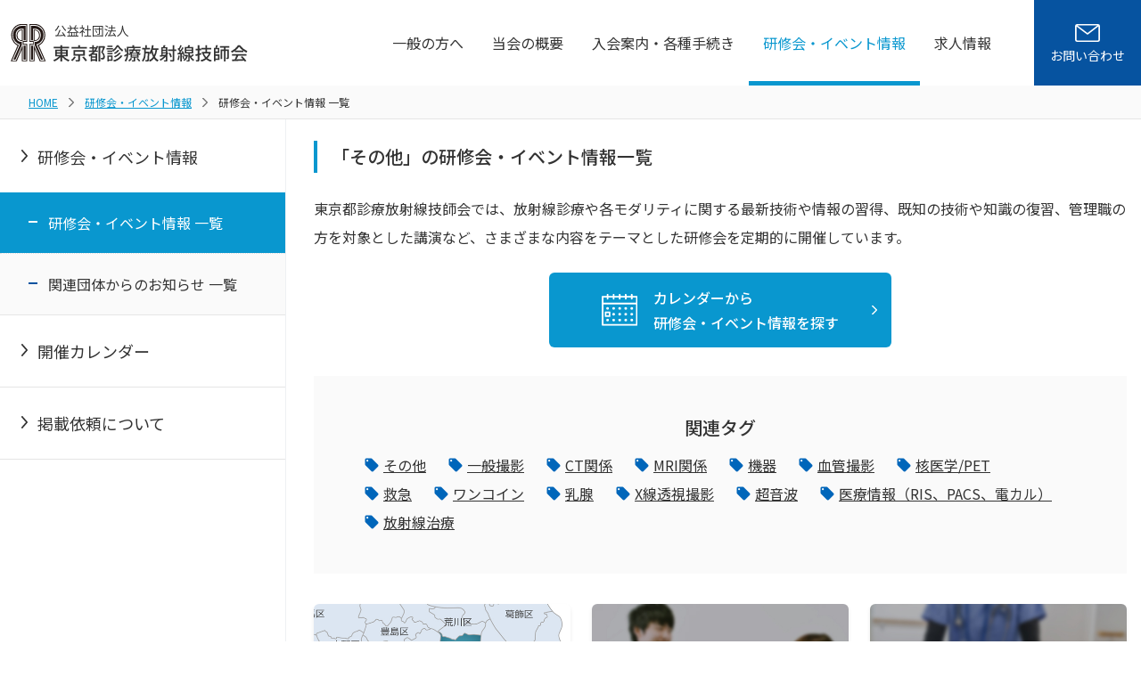

--- FILE ---
content_type: text/html; charset=UTF-8
request_url: https://www.tart.jp/event/info/tag/?id=13&p=8
body_size: 6242
content:
<!DOCTYPE html>
<html lang="ja">

<head prefix="og: http://ogp.me/ns#">
  <meta charset="UTF-8">
  <meta name="viewport" content="width=device-width">
  <title> 研修会・イベント情報 一覧｜研修会・イベント情報｜東京都診療放射線技師会（TART）</title>
  <meta name="description" content="東京都診療放射線技師会（TART）は、診療放射線技術の向上発達と放射線障害防止につとめ、研修会・講演会・学術大会などを開催し、都民の医療及び保健の維持発展に寄与する活動を行っています。">
  <meta name="keywords" content="">

  <meta property="og:type" content="article">
  <meta property="og:title" content=" 研修会・イベント情報 一覧｜研修会・イベント情報｜東京都診療放射線技師会（TART）">
  <meta property="og:description" content="東京都診療放射線技師会（TART）は、診療放射線技術の向上発達と放射線障害防止につとめ、研修会・講演会・学術大会などを開催し、都民の医療及び保健の維持発展に寄与する活動を行っています。">
  <meta property="og:site_name" content="公益社団法人 東京都診療放射線技師会（TART）｜都民の医療及び保健の維持発展">
  <meta property="og:url" content="https://www.tart.jp/event/info/">
  <meta property="og:image" content="https://www.tart.jp/assets/img/common/og_img.png">


  <meta name="format-detection" content="telephone=no">
<link href="/assets/img/favicon.ico" rel="icon">
<link href="/assets/img/apple-touch-icon.png" rel="apple-touch-icon">
<link href="https://fonts.googleapis.com/css2?family=Noto+Sans+JP:wght@400;500&family=Roboto:wght@400;500&display=swap" rel="stylesheet">
<link href="/assets/css/common.css" rel="stylesheet">
<link href="//fonts.googleapis.com/icon?family=Material+Icons" rel="stylesheet">
<link href="//cdnjs.cloudflare.com/ajax/libs/aos/2.1.1/aos.css" rel="stylesheet">

<!-- Google tag (gtag.js) -->
<script async src="https://www.googletagmanager.com/gtag/js?id=G-X2LQF8071T"></script>
<script>
  window.dataLayer = window.dataLayer || [];
  function gtag(){dataLayer.push(arguments);}
  gtag('js', new Date());

  gtag('config', 'G-X2LQF8071T');
</script>


  <script type="application/ld+json">
    {
      "@context": "http://schema.org",
      "@type": "BreadcrumbList",
      "itemListElement": [{
          "@type": "ListItem",
          "position": 1,
          "item": {
            "@id": "https://www.tart.jp/",
            "name": "ホーム"
          }
        },
        {
          "@type": "ListItem",
          "position": 2,
          "item": {
            "@id": "https://www.tart.jp/event/",
            "name": "研修会・イベント情報"
          }
        },
        {
          "@type": "ListItem",
          "position": 3,
          "item": {
            "@id": "https://www.tart.jp/event/info/",
            "name": "研修会・イベント情報 一覧"
          }
        }
      ]
    }
  </script>
  <!-- Google Tag Manager -->
<script>(function(w,d,s,l,i){w[l]=w[l]||[];w[l].push({'gtm.start':
    new Date().getTime(),event:'gtm.js'});var f=d.getElementsByTagName(s)[0],
    j=d.createElement(s),dl=l!='dataLayer'?'&l='+l:'';j.async=true;j.src=
    'https://www.googletagmanager.com/gtm.js?id='+i+dl;f.parentNode.insertBefore(j,f);
    })(window,document,'script','dataLayer','GTM-PRH5SRD');</script>
<!-- End Google Tag Manager -->
</head>

<body>
  <!-- Google Tag Manager (noscript) -->
<!-- <noscript><iframe src="https://www.googletagmanager.com/ns.html?id=GTM-PRH5SRD"
    height="0" width="0" style="display:none;visibility:hidden"></iframe></noscript> -->
    <!-- End Google Tag Manager (noscript) -->

  <div class="l-wrap">
    <noscript>
  <div class="c-box -gray">
    <p class="u-ta-c">当サイトではJavaScriptを使用しています。JavaScriptが無効になっている場合は、有効にしてご利用ください。</p>
  </div>
</noscript>

<header class="l-header">
  <div class="l-header__inner">
    <h1>
      <a href="/" class="l-header-logo">
        <img src="/assets/img/common/logo.svg" alt="公益社団法人 東京都診療放射線技師会">
      </a>
    </h1>
    <div class="l-header__nav">

      <nav class="l-gnav">
        <ul class="l-gnav__list g-hover-Center">
          <li class="l-gnav__item">
            <a href="/general/" class="l-gnav__link">一般の方へ</a>
            <ul class="l-gnav-sub__list">
              <li class="l-gnav-sub__item">
                <a href="/general/inspection/x-ray/" class="l-gnav-sub__link">放射線検査・治療について</a>
              </li>
              <li class="l-gnav-sub__item">
                <a href="/general/consultation-form/" class="l-gnav-sub__link">被ばく・検査のご相談</a>
              </li>
              <li class="l-gnav-sub__item">
                <a href="/general/faq/" class="l-gnav-sub__link">検査時によくある質問について</a>
              </li>
            </ul>
          </li>
          <li class="l-gnav__item">
            <a href="/aboutus/message/" class="l-gnav__link">当会の概要</a>
            <ul class="l-gnav-sub__list">
              <li class="l-gnav-sub__item">
                <a href="/aboutus/message/" class="l-gnav-sub__link">会長挨拶</a>
              </li>
              <li class="l-gnav-sub__item">
                <a href="/aboutus/profile/" class="l-gnav-sub__link">事務局概要・アクセス・地図</a>
              </li>
              <li class="l-gnav-sub__item">
                <a href="/aboutus/officer-list/" class="l-gnav-sub__link">役員名簿</a>
              </li>
              <li class="l-gnav-sub__item">
                <a href="/aboutus/regulation/" class="l-gnav-sub__link">定款・諸規程・各種申請書</a>
              </li>
              <li class="l-gnav-sub__item">
                <a href="/aboutus/disclosure/" class="l-gnav-sub__link">情報公開</a>
              </li>
              <li class="l-gnav-sub__item">
                <a href="/aboutus/branch-list/" class="l-gnav-sub__link">支部・地区一覧表</a>
              </li>
            </ul>
          </li>
          <li class="l-gnav__item">
            <a href="/membership/joining/" class="l-gnav__link">入会案内・各種手続き</a>
            <ul class="l-gnav-sub__list">
              <li class="l-gnav-sub__item">
                <a href="/membership/joining/" class="l-gnav-sub__link">君も技師会の一員に</a>
              </li>
              <li class="l-gnav-sub__item">
                <a href="/membership/" class="l-gnav-sub__link">入会のご案内</a>
              </li>
              <li class="l-gnav-sub__item">
                <a href="/membership/fee/" class="l-gnav-sub__link">会費について</a>
              </li>
              <li class="l-gnav-sub__item">
                <a href="/membership/reduction-system/" class="l-gnav-sub__link">会費減額制度について</a>
              </li>
              <li class="l-gnav-sub__item">
                <a href="/membership/change-withdrawal/" class="l-gnav-sub__link">登録内容変更・退会</a>
              </li>
            </ul>
          </li>
          <li class="l-gnav__item">
            <a href="/event/" class="l-gnav__link">研修会・イベント情報</a>
            <ul class="l-gnav-sub__list">
              <li class="l-gnav-sub__item">
                <a href="/event/info/" class="l-gnav-sub__link">研修会・イベント情報 一覧</a>
              </li>
              <li class="l-gnav-sub__item">
                <a href="/event/related-org/" class="l-gnav-sub__link">関連団体からのお知らせ</a>
              </li>
              <li class="l-gnav-sub__item">
                <a href="/event/calendar/" class="l-gnav-sub__link">開催カレンダー</a>
              </li>
              <li class="l-gnav-sub__item">
                <a href="/event/publication-request/" class="l-gnav-sub__link">掲載依頼について</a>
              </li>
            </ul>
          </li>
          <li class="l-gnav__item">
            <a href="/recruit/" class="l-gnav__link">求人情報</a>
            <ul class="l-gnav-sub__list -recruit">
              <li class="l-gnav-sub__item">
                <a href="/recruit/request/" class="l-gnav-sub__link">掲載を依頼される方へ</a>
              </li>
            </ul>
          </li>
        </ul>
        <div class="l-gnav-contactus sp:view">
          <a href="/contactus/" class="c-header-btn -blue">
            <img src="/assets/img/common/img_mail.svg" alt="" class="c-header-btn__mail">
            お問い合わせ
          </a>
        </div>

        <!-- <div class="btn-hover">
          <a class="btn-0" href="#" style="margin: 0;">Swipe</a>
        </div> -->

      </nav>
      <a href="/contactus/" class="c-header-btn -blue pc:view">
        <div class="c-header-btn__mail-wrap">
          <img src="/assets/img/common/img_mail.svg" alt="" class="c-header-btn__mail">
          お問い合わせ
        </div>
      </a>
    </div>

    <div class="l-header__menu-btn js-menu-btn menu-mobile">
      <i class="material-icons">menu</i>
      <span>メニュー</span>
    </div>

  </div>

</header>

    <main class="l-main">

      <nav class="l-breadcrumb -title-none u-mb-0">
        <ol class="l-breadcrumb__list">
          <li class="l-breadcrumb__item"><a href="/">HOME</a></li>
          <li class="l-breadcrumb__item"><a href="/event/">研修会・イベント情報</a></li>
          <li class="l-breadcrumb__item"><span>研修会・イベント情報 一覧</span></li>
        </ol>
      </nav>

      <div class="l-column">
        <div class="l-column__sub">
          <ul class="event-nav">
            <li class="event-nav__item">
              <a href="/event/"><span class="btn-arrow"></span>研修会・イベント情報</a>
              <ul class="event-nav-sub">
                <li class="event-nav-sub__item -current">
                  <a href="/event/info/">研修会・イベント情報 一覧</a>
                </li>
                <li class="event-nav-sub__item">
                  <a href="/event/related-org/">関連団体からのお知らせ 一覧</a>
                </li>
              </ul>
            </li>
            <li class="event-nav__item">
              <a href="/event/calendar/">開催カレンダー</a>
            </li>
            <li class="event-nav__item">
              <a href="/event/publication-request/">掲載依頼について</a>
            </li>
          </ul>
        </div>

        <div class="l-column__main">
          <section class="c-section -xlarge">
            <h2 class="event-heading -sideline -small -left">「その他」の研修会・イベント情報一覧</h2>
            <p>
              東京都診療放射線技師会では、放射線診療や各モダリティに関する最新技術や情報の習得、既知の技術や知識の復習、管理職の方を対象とした講演など、さまざまな内容をテーマとした研修会を定期的に開催しています。
            </p>
            <div class="c-btn -light-blue -xxlarge u-mb-s">
              <a href="/event/calendar/" class="c-btn__link event-calendar-btn">
                <img src="/assets/img/index/img_calendar.svg" alt="" class="event-calendar-btn__icon">
                <span>カレンダーから<br>研修会・イベント情報を探す</span>
                <span class="btn-arrow"></span>
              </a>
            </div>

            <div class="c-box -gray u-mb-s">
              <h3 class="c-heading -xsmall">関連タグ</h3>
              <ul class="event-tag">
                <li class="event-tag__list"><span class="material-icons">local_offer</span><a href="/event/info/tag/?id=13" class="event-tag__link">その他</a></li>
                <li class="event-tag__list"><span class="material-icons">local_offer</span><a href="/event/info/tag/?id=1" class="event-tag__link">一般撮影</a></li>
                <li class="event-tag__list"><span class="material-icons">local_offer</span><a href="/event/info/tag/?id=6" class="event-tag__link">CT関係</a></li>
                <li class="event-tag__list"><span class="material-icons">local_offer</span><a href="/event/info/tag/?id=7" class="event-tag__link">MRI関係</a></li>
                <li class="event-tag__list"><span class="material-icons">local_offer</span><a href="/event/info/tag/?id=11" class="event-tag__link">機器</a></li>
                <li class="event-tag__list"><span class="material-icons">local_offer</span><a href="/event/info/tag/?id=4" class="event-tag__link">血管撮影</a></li>
                <li class="event-tag__list"><span class="material-icons">local_offer</span><a href="/event/info/tag/?id=8" class="event-tag__link">核医学/PET</a></li>
                <li class="event-tag__list"><span class="material-icons">local_offer</span><a href="/event/info/tag/?id=12" class="event-tag__link">救急</a></li>
                <li class="event-tag__list"><span class="material-icons">local_offer</span><a href="/event/info/tag/?id=14" class="event-tag__link">ワンコイン</a></li>
                <li class="event-tag__list"><span class="material-icons">local_offer</span><a href="/event/info/tag/?id=2" class="event-tag__link">乳腺</a></li>
                <li class="event-tag__list"><span class="material-icons">local_offer</span><a href="/event/info/tag/?id=3" class="event-tag__link">X線透視撮影</a></li>
                <li class="event-tag__list"><span class="material-icons">local_offer</span><a href="/event/info/tag/?id=5" class="event-tag__link">超音波</a></li>
                <li class="event-tag__list"><span class="material-icons">local_offer</span><a href="/event/info/tag/?id=10" class="event-tag__link">医療情報（RIS、PACS、電カル）</a></li>
                <li class="event-tag__list"><span class="material-icons">local_offer</span><a href="/event/info/tag/?id=9" class="event-tag__link">放射線治療</a></li>
              </ul>
            </div>

            <div class="c-grid u-mb-s">
              <div class="c-grid__item -col-4 -col-sp-12">
                <a href="/event/detail/detail_122.html" class="c-card">
                  <img src="/upload/images/event/122/202305030011_419599.png" alt="">
                  <div class="c-card__body event-detail event-detail-Height">
                    <p class="-text">
                      【申込終了】クリーンデー（中央区内一斉清掃活動）
                    </p>
                    <p class="-date">
                      <span class="c-card__date"><time>2023.05.28</time>開催</span>
                    </p>
                  </div>
                </a>
              </div>
              <div class="c-grid__item -col-4 -col-sp-12">
                <a href="/event/detail/detail_118.html" class="c-card">
                  <img src="/upload/images/event/118/202303272326_676868.jpg" alt="">
                  <div class="c-card__body event-detail event-detail-Height">
                    <p class="-text">
                      【申込終了】第145回日暮里塾ワンコインセミナー（新入会促進セミナー）「Web開催」
                    </p>
                    <p class="-date">
                      <span class="c-card__date"><time>2023.05.21</time>開催</span>
                    </p>
                  </div>
                </a>
              </div>
              <div class="c-grid__item -col-4 -col-sp-12">
                <a href="/event/detail/detail_111.html" class="c-card">
                  <img src="/upload/images/event/111/202212300648_534999.jpg" alt="">
                  <div class="c-card__body event-detail event-detail-Height">
                    <p class="-text">
                      【申込終了】2022年度第2回災害対策研修会（会場開催）
                    </p>
                    <p class="-date">
                      <span class="c-card__date"><time>2023.03.18</time>開催</span>
                    </p>
                  </div>
                </a>
              </div>
              <div class="c-grid__item -col-4 -col-sp-12">
                <a href="/event/detail/detail_102.html" class="c-card">
                  <img src="/upload/images/event/102/202211211148_543890.jpg" alt="">
                  <div class="c-card__body event-detail event-detail-Height">
                    <p class="-text">
                      【申込終了】2022年度城南支部研修会（Web開催）
                    </p>
                    <p class="-date">
                      <span class="c-card__date"><time>2023.03.10</time>開催</span>
                    </p>
                  </div>
                </a>
              </div>
              <div class="c-grid__item -col-4 -col-sp-12">
                <a href="/event/detail/detail_94.html" class="c-card">
                  <img src="/upload/images/event/94/202210302353_301993.jpg" alt="">
                  <div class="c-card__body event-detail event-detail-Height">
                    <p class="-text">
                      【申込終了】2022年度　第1回災害対策研修会 （Web開催）
                    </p>
                    <p class="-date">
                      <span class="c-card__date"><time>2023.03.04</time>開催</span>
                    </p>
                  </div>
                </a>
              </div>
              <div class="c-grid__item -col-4 -col-sp-12">
                <a href="/event/detail/detail_101.html" class="c-card">
                  <img src="/upload/images/event/101/202212010946_750744.png" alt="">
                  <div class="c-card__body event-detail event-detail-Height">
                    <p class="-text">
                      【申込終了】2022年度第９地区研修会（Web開催）
                    </p>
                    <p class="-date">
                      <span class="c-card__date"><time>2023.02.28</time>開催</span>
                    </p>
                  </div>
                </a>
              </div>
              <div class="c-grid__item -col-4 -col-sp-12">
                <a href="/event/detail/detail_110.html" class="c-card">
                  <img src="/upload/images/event/110/202212300638_104030.png" alt="">
                  <div class="c-card__body event-detail event-detail-Height">
                    <p class="-text">
                      【申込終了】2022年度第12地区研修会（Web開催）
                    </p>
                    <p class="-date">
                      <span class="c-card__date"><time>2023.02.17</time>開催</span>
                    </p>
                  </div>
                </a>
              </div>
              <div class="c-grid__item -col-4 -col-sp-12">
                <a href="/event/detail/detail_108.html" class="c-card">
                  <img src="/upload/images/event/108/202211221456_310926.jpg" alt="">
                  <div class="c-card__body event-detail event-detail-Height">
                    <p class="-text">
                      第17回ペイシェントケア学術大会（会場・Web開催）
                    </p>
                    <p class="-date">
                      <span class="c-card__date"><time>2023.02.04</time>開催</span>
                    </p>
                  </div>
                </a>
              </div>
              <div class="c-grid__item -col-4 -col-sp-12">
                <a href="/event/detail/detail_98.html" class="c-card">
                  <img src="/upload/images/event/98/202211211041_677797.png" alt="">
                  <div class="c-card__body event-detail event-detail-Height">
                    <p class="-text">
                      【申込終了】2022年度第3地区研修会（会場開催）
                    </p>
                    <p class="-date">
                      <span class="c-card__date"><time>2023.02.03</time>開催</span>
                    </p>
                  </div>
                </a>
              </div>
            </div>

 
        <nav class="c-pagination">
          <ul class="c-pagination__list">
                     <li class="c-pagination__item">
              <a href="/event/info/tag/?id=13&amp;p=7" class="c-pagination__link">
                <img src="/assets/img/common/btn-arrow_blue_prev.svg" alt="">
              </a>
            </li>            <li class="c-pagination__item">
              <a href="/event/info/tag/?id=13" class="c-pagination__link">1</a>
            </li>
                     <li class="c-pagination__item">
              <a href="" class="c-pagination__omission">…</a>
            </li>
                     <li class="c-pagination__item pc:view">
              <a href="/event/info/tag/?id=13&amp;p=7" class="c-pagination__link">7</a>
            </li>
                     <li class="c-pagination__item -current" aria-current="page">
              <a href="/event/info/tag/?id=13&amp;p=8" class="c-pagination__link">8</a>
            </li>
                     <li class="c-pagination__item pc:view">
              <a href="/event/info/tag/?id=13&amp;p=9" class="c-pagination__link">9</a>
            </li>
                     <li class="c-pagination__item">
              <a href="" class="c-pagination__omission">…</a>
            </li>
                     <li class="c-pagination__item">
              <a href="/event/info/tag/?id=13&amp;p=13" class="c-pagination__link">13</a>
            </li>            <li class="c-pagination__item">
              <a href="/event/info/tag/?id=13&amp;p=9" class="c-pagination__link">
                <img src="/assets/img/common/btn-arrow_blue_next.svg" alt="">
              </a>
            </li>
          </ul>
        </nav>


          </section>
        </div>
      </div>

    </main>

    <div class="c-pagetop" style="position: fixed; bottom: 20px;">
  <a href="#" class="c-pagetop__inner">
    <div class="c-pagetop__item">
      <img src="/assets/img/common/arrow_white_top.svg" alt=""><br>TOP
    </div>
  </a>
</div>

<footer class="l-footer">
  <!-- <a href="#" class="l-footer__pagetop">ページトップへ</a> -->
  <div class="l-footer-top">
    <div class="l-footer-top__inner">
      <div class="l-footer-top__company">
        <p class="l-footer-top__logo"><a href="/">東京都診療放射線技師会<br>TART</a></p>
        <p class="l-footer-top__address">〒116-0013<br>東京都荒川区西日暮里2-22-1<br>ステーションプラザタワー505</p>
        <p class="l-footer-top__tel">TEL 03-3806-7724</p>
      </div>

      <!-- pc l-footer-top__info -->
      <div class="l-footer-top__info pc:view">
        <ul class="l-footer-info-list">
          <li><a href="/general/">一般の方へ</a>
            <ul class="l-footer-info-list-lower">
              <li><a href="/general/inspection/x-ray/">放射線検査・治療について</a></li>
              <li><a href="/general/consultation-form/">被ばく・検査のご相談</a></li>
              <li><a href="/general/faq/">検査時によくある質問について</a></li>
            </ul>
          </li>
        </ul>
        <ul class="l-footer-info-list">
          <li>当会の概要
            <ul class="l-footer-info-list-lower">
              <li><a href="/aboutus/message/">会長挨拶</a></li>
              <li><a href="/aboutus/profile/">事務局概要・アクセス・地図</a></li>
              <li><a href="/aboutus/officer-list/">役員名簿</a></li>
              <li><a href="/aboutus/regulation/">定款・諸規程・各種申請書</a></li>
              <li><a href="/aboutus/disclosure/">情報公開</a></li>
              <li><a href="/aboutus/branch-list/">支部・地区 一覧表</a></li>
            </ul>
          </li>
        </ul>
        <ul class="l-footer-info-list">
          <li class="u-mb-s"><a href="/membership/joining/">入会案内・各種手続き</a>
            <ul class="l-footer-info-list-lower">
              <li><a href="/membership/joining/">君も技師会の一員に</a></li>
              <li><a href="/membership/">入会のご案内</a></li>
              <li><a href="/membership/fee/">会費について</a></li>
              <li><a href="/membership/reduction-system/">会費減額制度について</a></li>
              <li><a href="/membership/change-withdrawal/">登録内容変更・退会</a></li>
            </ul>
          </li>
          <li><a href="/event/">研修会・イベント情報</a>
            <ul class="l-footer-info-list-lower">
              <li><a href="/event/info/">研修会・イベント情報 一覧</a></li>
              <li><a href="/event/related-org/">関連団体からのお知らせ 一覧</a></li>
              <li><a href="/event/calendar/">開催カレンダー</a></li>
              <li><a href="/event/publication-request/">掲載依頼について</a></li>
            </ul>
          </li>
        </ul>
        <ul class="l-footer-info-list">
          <li class="u-mb-s"><a href="/recruit/">求人情報</a>
            <ul class="l-footer-info-list-lower">
              <li><a href="/recruit/request/">求人情報掲載を依頼される方へ</a></li>
            </ul>
          </li>
          <li class="u-mb-s"><a href="/news/">お知らせ</a></li>
          <li><a href="/link/">リンク</a></li>
        </ul>
      </div>
      <!-- pc l-footer-top__info END -->

      <!-- sp l-footer-top__info -->
      <ul class="l-footer-top__info sp:view">
        <li class="l-footer-info-list"><a href="/general/">一般の方へ<img src="/assets/img/common/btn-arrow.svg" alt="" class="btn-arrow"></a></li>
        <li class="l-footer-info-list"><a href="/aboutus/message/">当会の概要<img src="/assets/img/common/btn-arrow.svg" alt="" class="btn-arrow"></a></li>
        <li class="l-footer-info-list"><a href="/membership/">入会案内・各種手続き<img src="/assets/img/common/btn-arrow.svg" alt="" class="btn-arrow"></a></li>
        <li class="l-footer-info-list"><a href="/event/">研修会・イベント情報<img src="/assets/img/common/btn-arrow.svg" alt="" class="btn-arrow"></a></li>
        <li class="l-footer-info-list"><a href="/recruit/">求人情報<img src="/assets/img/common/btn-arrow.svg" alt="" class="btn-arrow"></a></li>
        <li class="l-footer-info-list"><a href="/contactus/">お問い合わせ<img src="/assets/img/common/btn-arrow.svg" alt="" class="btn-arrow"></a></li>
        <li class="l-footer-info-list"><a href="/news/">お知らせ<img src="/assets/img/common/btn-arrow.svg" alt="" class="btn-arrow"></a></li>
        <li class="l-footer-info-list"><a href="/privacypolicy/">個人情報の取り扱いについて<img src="/assets/img/common/btn-arrow.svg" alt="" class="btn-arrow"></a></li>
        <li class="l-footer-info-list"><a href="/sitepolicy/">サイトポリシー<img src="/assets/img/common/btn-arrow.svg" alt="" class="btn-arrow"></a></li>
        <li class="l-footer-info-list"><a href="/sitemap/">サイトマップ<img src="/assets/img/common/btn-arrow.svg" alt="" class="btn-arrow"></a></li>
        <li class="l-footer-info-list"><a href="/link/">リンク<img src="/assets/img/common/btn-arrow.svg" alt="" class="btn-arrow"></a></li>
      </ul>
      <!-- sp l-footer-top__info END -->
    </div>
  </div>
  <div class="l-footer-bottom">
    <ul class="l-footer-bottom__list">
      <li class="l-footer-bottom__child"><a href="/contactus/">お問い合わせ</a></li>
      <li class="l-footer-bottom__child"><a href="/privacypolicy/">個人情報の取り扱いについて</a></li>
      <li class="l-footer-bottom__child"><a href="/sitepolicy/">サイトポリシー</a></li>
      <li class="l-footer-bottom__child"><a href="/sitemap/">サイトマップ</a></li>
    </ul>
    <p class="l-footer-bottom__copy">Copyright &copy; TokyoAssociation of Radiological Technologists All rights reserved.</p>
  </div>
</footer>
  </div>

  <script src="https://ajax.googleapis.com/ajax/libs/jquery/3.3.1/jquery.min.js"></script>
<script src="/assets/js/jquery.matchHeight-min.js" async></script>
<script src="/assets/js/megamenu.js" async></script>
<script src="/assets/js/common.js" async></script>
<script src="//cdnjs.cloudflare.com/ajax/libs/aos/2.1.1/aos.js"></script>
<script>
  AOS.init({
    offset: 400,
    duration: 800,
    easing: 'ease-in-sine',
    once: true,
    anchorPlacement: 'bottom-bottom',
    disable: 'phone'
  });
</script>
  <script src="https://cdn.jsdelivr.net/npm/sticky-sidebar@3.3.1/dist/sticky-sidebar.min.js"></script>
  <script>
    new StickySidebar('.l-column__sub', {
      containerSelector: '.l-column',
      innerWrapperSelector: '.event-nav',
      topSpacing: 70,
    })
  </script>

</body>

</html>

--- FILE ---
content_type: text/css
request_url: https://www.tart.jp/assets/css/common.css
body_size: 16613
content:
/*! normalize.css v8.0.1 | MIT License | github.com/necolas/normalize.css */html{line-height:1.15;-webkit-text-size-adjust:100%}body{margin:0}main{display:block}h1{font-size:2em;margin:.67em 0}hr{box-sizing:content-box;height:0;overflow:visible}pre{font-family:monospace,monospace;font-size:1em}a{background-color:rgba(0,0,0,0)}abbr[title]{border-bottom:none;text-decoration:underline;-webkit-text-decoration:underline dotted;text-decoration:underline dotted}b,strong{font-weight:bolder}code,kbd,samp{font-family:monospace,monospace;font-size:1em}small{font-size:80%}sub,sup{font-size:75%;line-height:0;position:relative;vertical-align:baseline}sub{bottom:-0.25em}sup{top:-0.5em}img{border-style:none}button,input,optgroup,select,textarea{font-family:inherit;font-size:100%;line-height:1.15;margin:0}button,input{overflow:visible}button,select{text-transform:none}button,[type=button],[type=reset],[type=submit]{-webkit-appearance:button}button::-moz-focus-inner,[type=button]::-moz-focus-inner,[type=reset]::-moz-focus-inner,[type=submit]::-moz-focus-inner{border-style:none;padding:0}button:-moz-focusring,[type=button]:-moz-focusring,[type=reset]:-moz-focusring,[type=submit]:-moz-focusring{outline:1px dotted ButtonText}fieldset{padding:.35em .75em .625em}legend{box-sizing:border-box;color:inherit;display:table;max-width:100%;padding:0;white-space:normal}progress{vertical-align:baseline}textarea{overflow:auto}[type=checkbox],[type=radio]{box-sizing:border-box;padding:0}[type=number]::-webkit-inner-spin-button,[type=number]::-webkit-outer-spin-button{height:auto}[type=search]{-webkit-appearance:textfield;outline-offset:-2px}[type=search]::-webkit-search-decoration{-webkit-appearance:none}::-webkit-file-upload-button{-webkit-appearance:button;font:inherit}details{display:block}summary{display:list-item}template{display:none}[hidden]{display:none}*,*::before,*::after{box-sizing:border-box}html{font-size:62.5%}@media screen and (min-width: 768px)and (max-width: 1200px){html{font-size:.8333333333vw}}body{color:#333;font-family:"Noto Sans JP",YuGothic,YuGothicM,Meiryo,sans-serif;line-height:1.8;font-size:1.6rem;-webkit-font-smoothing:subpixel-antialiased;-moz-osx-font-smoothing:unset}@media only screen and (-webkit-min-device-pixel-ratio: 2),(-webkit-min-device-pixel-ratio: 2),(min-resolution: 2dppx){body{-webkit-font-smoothing:antialiased;-moz-osx-font-smoothing:grayscale}}.auchor{margin-top:-70px;padding-top:70px}@media(max-width: 767px){body{font-size:1.4rem}.auchor{margin-top:-50px;padding-top:50px}}a{color:#0066ba;text-decoration:none}a:hover{text-decoration:none}p{margin:0 0 1.5em;line-height:2}p:last-child{margin-bottom:0}ul,ol{list-style:none;margin:0;padding:0}dl,dl dd{margin:0}table{border-collapse:collapse}figure{margin:0}img{max-width:100%;vertical-align:top}h1,h2,h3,h4,h5,h6{margin:0}fieldset{-webkit-appearance:none;-moz-appearance:none;appearance:none;margin:0;border:none}button{-webkit-appearance:none;-moz-appearance:none;appearance:none;margin:0;border:none;background:inherit;cursor:pointer}@media(min-width: 768px){a{cursor:pointer;transition:.3s all}.sp\:view{display:none !important}}@media(max-width: 767px){.pc\:view{display:none !important}}.l-breadcrumb{width:100%;margin-bottom:56px;background:#fafafa;border-bottom:1px solid #e5e5e5}.l-breadcrumb.-title-none{margin-top:96px}.l-breadcrumb__list{overflow-x:auto;-webkit-overflow-scroling:touch;display:flex;align-items:center;margin:0 auto;padding:8px 32px;white-space:nowrap}.l-breadcrumb__item{position:relative;font-size:1.2rem}.l-breadcrumb__item:not(:first-child){margin-left:12px}.l-breadcrumb__item:not(:first-child)::before{position:absolute;top:50%;transform:translate(0, -50%);content:"";background:url(/assets/img/common/arrow_gray_right.svg) no-repeat center center/6px 11px;width:6px;height:11px;display:inline-block}.l-breadcrumb__item:not(:first-child)>a{padding-left:18px}.l-breadcrumb__item>span{padding-left:18px}.l-breadcrumb__item>a{color:#0997cf;text-decoration:underline}.l-breadcrumb__item>a:hover{text-decoration:none}@media(max-width: 767px){.l-breadcrumb{margin-bottom:32px}.l-breadcrumb.-title-none{margin-top:60px}.l-breadcrumb__list{padding:8px}}.l-column3{display:flex;justify-content:space-between;align-items:center}.l-column3>*{width:33.3333333333%;margin-right:24px}.l-column3>*:nth-last-child(1){margin-right:0}@media(max-width: 767px){.l-column3{display:block}.l-column3>*{width:100%;margin:0 0 16px 0}}.l-footer{background:#fff}.l-footer .l-footer-top{background:#00699d;padding:64px 0;color:#fff}.l-footer .l-footer-top__inner{margin:0 auto;max-width:1232px;padding:0 16px;display:flex;justify-content:space-between;align-items:flex-start;margin:0 auto}.l-footer .l-footer-top__inner a{color:#fff}.l-footer .l-footer-top__inner a:hover{text-decoration:underline}.l-footer .l-footer-top__company{width:21.666667%;letter-spacing:.032em}.l-footer .l-footer-top__logo{font-size:2rem;line-height:1.6;margin:0 0 16px}.l-footer .l-footer-top__address{font-size:1.6rem;line-height:1.6;margin:0 0 16px}.l-footer .l-footer-top__tel{line-height:1.6}.l-footer .l-footer-top__info{width:78.333333%;padding-left:25px;display:flex;border-left:1px solid hsla(0,0%,100%,.3)}.l-footer .l-footer-top__info .l-footer-info-list{width:25%;font-size:1.6rem;font-weight:500;padding-right:18px}.l-footer .l-footer-top__info .l-footer-info-list .l-footer-info-list-lower{margin:8px 0 0 1em;font-size:1.4rem;font-weight:400}.l-footer .l-footer-top__info .l-footer-info-list .l-footer-info-list-lower li{margin-bottom:4px}.l-footer .l-footer-top__info .l-footer-info-list .l-footer-info-list-lower li a{color:#d9e8f0}.l-footer .l-footer-top__info .l-footer-info-list .l-footer-info-list-lower li:nth-last-child(1){margin-bottom:0}.l-footer .l-footer-bottom{margin:0 auto;padding:16px 16px 32px;max-width:1232px;display:flex;justify-content:space-between}.l-footer .l-footer-bottom__list{display:flex}.l-footer .l-footer-bottom__child{padding:0 8px;font-size:1.2rem;border-right:1px solid #333}.l-footer .l-footer-bottom__child:nth-child(1){padding-left:0}.l-footer .l-footer-bottom__child:nth-last-child(1){border-right:none}.l-footer .l-footer-bottom__child a{color:#333}.l-footer .l-footer-bottom__child a:hover{text-decoration:underline}.l-footer .l-footer-bottom__copy{color:#777;font-size:1rem}@media(max-width: 767px){.l-footer .l-footer-top{padding:0}.l-footer .l-footer-top__inner{display:block;padding:0}.l-footer .l-footer-top__inner a:hover{text-decoration:none}.l-footer .l-footer-top__company{padding:32px 16px 32px 20px;width:100%}.l-footer .l-footer-top__logo{margin-bottom:8px;font-size:1.8rem}.l-footer .l-footer-top__address{margin-bottom:8px;font-size:1.4rem}.l-footer .l-footer-top__tel{line-height:1;font-size:1.4rem}.l-footer .l-footer-top__info{width:100%;padding-left:0;display:flex;flex-wrap:wrap;border-left:none}.l-footer .l-footer-top__info .l-footer-info-list{width:50%;display:flex;padding:0;align-items:center;font-size:1.4rem;line-height:1.5;position:relative;border-bottom:1px solid #72a9c5}.l-footer .l-footer-top__info .l-footer-info-list a{width:100%;display:block;padding:16px 24px 16px 16px}.l-footer .l-footer-top__info .l-footer-info-list .l-footer-info-list-lower{margin:8px 0 0 1em;font-size:1.4rem;font-weight:400}.l-footer .l-footer-top__info .l-footer-info-list .l-footer-info-list-lower li a{color:#fff}.l-footer .l-footer-top__info .l-footer-info-list .btn-arrow{position:absolute;top:50%;transform:translate(0, -50%);right:16px}.l-footer .l-footer-top__info .l-footer-info-list:nth-child(-n+2){border-top:1px solid #72a9c5}.l-footer .l-footer-top__info .l-footer-info-list:nth-child(odd){border-right:1px solid #72a9c5}.l-footer .l-footer-top__info .l-footer-info-list:nth-last-child(1){border-bottom:none}.l-footer .l-footer-bottom{display:block;padding:24px 16px 16px 16px}.l-footer .l-footer-bottom__list{flex-wrap:wrap;margin-bottom:8px}.l-footer .l-footer-bottom__child a:hover{text-decoration:none}.l-footer .l-footer-bottom__copy{text-align:center;line-height:1.5}}.l-gnav{width:100%;height:100%}.l-gnav__list{display:flex;align-items:center;margin:0 auto}.l-gnav__item{flex:auto;position:relative}.l-gnav__link{display:flex;align-items:center;padding:8px 16px;color:#333;font-weight:400;line-height:1;position:relative;transition:.3s all;cursor:pointer}.l-gnav__link:hover{transform:scale(1, 1);color:#0997cf;transition:.3s all}.l-gnav__link::after{position:absolute;bottom:-4px;left:0;content:"";width:100%;height:2px;background:#333;transform:scale(0, 1);transform-origin:center top;transition:transform .3s}.l-gnav__link.-current{transform:scale(1, 1);color:#0997cf;transition:.3s all}.l-gnav__link.-current::after{bottom:0;height:5px;background:#0997cf;transform:scale(1, 1)}@media(min-width: 768px)and (max-width: 1250px){.l-gnav__link{padding:8px 12px}}@media(min-width: 768px)and (max-width: 1200px){.l-gnav__link{padding:8px}}@media(min-width: 768px)and (max-width: 1050px){.l-gnav__link{padding:8px 4px}}@media(min-width: 768px){.l-gnav{margin-right:32px}.l-gnav__close-btn{display:none}}@media(min-width: 768px)and (max-width: 1250px){.l-gnav{margin-right:24px}}@media(min-width: 768px)and (max-width: 1200px){.l-gnav{margin-right:16px}}@media(min-width: 768px){.l-header .g-hover-Center .l-gnav__link{height:70px;display:flex;align-items:center}.l-header-top .g-hover-Center .l-gnav__link{height:96px;display:flex;align-items:center}}@media(min-width: 768px)and (max-width: 1100px){.l-gnav__list{font-size:1.5rem}}@media(max-width: 767px){.l-gnav{height:auto;padding-top:16px;display:none;background:#fff;position:absolute;top:60px;left:0;z-index:15}.l-gnav__list{flex-direction:column;margin-bottom:0;padding:0 16px;text-align:left;align-items:flex-start}.l-gnav__item{width:100%;border-bottom:1px solid #dbdcdf}.l-gnav__link{font-size:1.4rem;padding:16px 0;width:100%;position:relative}.l-gnav__link:hover{color:#333}.l-gnav__link .gnav-icon{position:absolute;top:50%;transform:translate(0, -50%);right:0;background:url(/assets/img/common/arrow_black_right.svg) no-repeat center center/cover;width:6px;height:10px}.l-gnav .l-gnav-contactus{padding:32px 12px 48px;background:#fff}.l-gnav__close-btn{display:block;width:100%;margin-top:0;padding:16px;background:#ddd;cursor:pointer}}.l-gnav-sub__list{display:none;width:280px;background:#ecf7fb;position:absolute;z-index:99;text-align:left;font-size:1.4rem;left:0;padding:16px}.l-gnav-sub__list.-recruit{width:200px}.l-gnav-sub__item{width:100%}.l-gnav-sub__link{color:#333;display:block;padding:8px 0}.l-gnav-sub__link:hover{opacity:.7}@media(max-width: 767px){.l-gnav-sub__list{position:relative;width:100%;margin-left:0}.l-gnav-sub__item{width:100%;margin-top:12px}.l-gnav-sub__item:first-child{margin:0}.l-gnav-sub__link{padding:4px 0}}.l-gnav .show-on-mobile{display:block}@media(max-width: 767px){.menu-dropdown-icon{position:relative}.menu-dropdown-icon .l-gnav__link{width:calc(100% - 60px)}.menu-dropdown-icon:before{content:"";font-family:"Material Icons";cursor:pointer;background:#ecf7fb;color:#0066ba;position:absolute;right:0;top:0;display:flex;align-items:center;justify-content:center;width:46px;height:46px}}.g-hover-Center .l-gnav__link{position:relative;display:inline-block}.g-hover-Center .l-gnav__link::after{position:absolute;left:0;bottom:0;content:"";width:100%;height:5px;background:#0997cf}.g-hover-Center .l-gnav__link:hover::after{transform:scale(1, 1)}@media(max-width: 767px){.g-hover-Center .l-gnav__link::after{content:none}}.l-header{position:fixed;width:100%;z-index:10;background:#fff;text-align:center}.l-header .l-header-logo{width:200px;display:flex}.l-header__inner{display:flex;justify-content:space-between;align-items:center;margin:0 auto;padding:0 0 0 12px}.l-header__nav{display:flex;align-items:center}.l-header .c-header-btn{display:flex;justify-content:center;align-items:center;position:relative;min-width:120px;height:70px;background:#ddd;color:#333;font-size:1.4rem;position:relative;z-index:2;overflow:hidden;transition:.3s all}.l-header .c-header-btn::before,.l-header .c-header-btn::after{position:absolute;z-index:-1;display:block;content:"";box-sizing:border-box;transition:.3s all}.l-header .c-header-btn::after{top:0%;left:-100%;width:100%;height:100%}.l-header .c-header-btn:hover::after{left:0;background:#0997cf}.l-header .c-header-btn__mail-wrap{line-height:1}.l-header .c-header-btn__mail{width:28px;height:20px;display:block;margin:0 auto 8px}.l-header .c-header-btn:focus{outline:none;box-shadow:0 0 0 3px rgba(177,184,193,.6)}.l-header .c-header-btn.-blue{background:#0653a0;color:#fff}@media all and (-ms-high-contrast: none){.l-header .l-header-logo{display:block}.l-header .l-header-logo img{vertical-align:auto}}@media(min-width: 768px){.l-header__menu-btn{display:none}}@media(min-width: 768px)and (max-width: 1050px){.l-header .l-header-logo{width:200px}}@media(max-width: 767px){.l-header{z-index:99}.l-header h1{width:55%}.l-header h1 .l-header-logo{display:flex;align-items:center;width:100%}.l-header__inner{height:60px;padding:10px}.l-header__menu-btn{display:flex;flex-direction:column;justify-content:center;align-items:center;position:absolute;right:0;top:0;width:60px;height:60px;color:#fff;background:#0653a0;font-size:1rem;font-weight:700;text-align:center;cursor:pointer;line-height:1}.l-header__menu-btn .material-icons{font-size:3rem;margin-top:-6px}.l-header__menu-btn span{font-size:.8rem}.l-header .c-header-btn{height:56px;max-width:320px;margin:0 auto;font-size:1.4rem;display:flex;align-items:center;border-radius:6px}.l-header .c-header-btn__mail{display:inline;margin:0 8px 0 0}.l-header-overlay::before{content:"";position:fixed;top:60px;left:0;width:100%;height:100vh;background:rgba(0,0,0,.5)}.l-header-active{background:#fff !important}}.l-header-top{position:fixed;width:100%;height:96px;z-index:10;background:hsla(0,0%,100%,.6);text-align:center}.l-header-top .l-header-logo{width:267px}.l-header-top__inner{display:flex;justify-content:space-between;align-items:center;margin:0 auto;padding:0 0 0 12px}.l-header-top__nav{display:flex;align-items:center}.l-header-top .c-header-btn{display:flex;justify-content:center;align-items:center;position:relative;min-width:120px;height:96px;background:#ddd;color:#333;font-size:1.4rem;z-index:2;overflow:hidden;transition:.3s all}.l-header-top .c-header-btn::before,.l-header-top .c-header-btn::after{position:absolute;z-index:-1;display:block;content:"";box-sizing:border-box;transition:.3s all}.l-header-top .c-header-btn::after{top:0%;left:-100%;width:100%;height:100%}.l-header-top .c-header-btn:hover::after{left:0;background:#0997cf}.l-header-top .c-header-btn__mail-wrap{line-height:1}.l-header-top .c-header-btn__mail{width:28px;height:20px;display:block;margin:0 auto 8px}.l-header-top .c-header-btn:focus{outline:none;box-shadow:0 0 0 3px rgba(177,184,193,.6)}.l-header-top .c-header-btn.-blue{background:#0653a0;color:#fff}@media(min-width: 768px){.l-header-top__menu-btn{display:none}}@media(min-width: 768px)and (max-width: 1050px){.l-header-top .l-header-logo{width:200px}}@media(max-width: 767px){.l-header-top{height:auto}.l-header-top__inner{height:60px;padding:10px}.l-header-top__menu-btn{display:flex;justify-content:center;align-items:center;position:absolute;right:0;top:0;width:60px;height:60px;background:#ddd;font-size:1.2rem;text-align:center;cursor:pointer}.l-header-top .c-header-btn{height:56px;max-width:320px;margin:0 auto;font-size:1.4rem;display:flex;align-items:center;border-radius:6px}.l-header-top .c-header-btn__mail{display:inline;margin:0 8px 0 0}}.button001{display:flex;justify-content:center;align-items:center;max-width:120px;height:96px;background:#ddd;text-align:center;text-decoration:none;outline:none;box-sizing:border-box;position:relative;z-index:2;overflow:hidden;transition:.3s all}.button001::before,.button001::after{position:absolute;z-index:-1;display:block;content:"";box-sizing:border-box;transition:.3s all}.button001:hover{color:#fff}.button001::after{top:0%;left:-100%;width:100%;height:100%}.button001:hover::after{left:0;background:#0997cf}.l-wrap{overflow:hidden;position:relative;width:100%}.l-contents{padding:56px 0}.l-contents .c-section{margin-bottom:0}.l-contents.-gray{background:#fafafa}.l-column{display:flex;align-items:baseline;position:relative}.l-column::before{content:"";width:1px;height:100%;background:#eef0f3;display:inline-block;position:absolute;left:320px;top:0}.l-column__main{margin:0 auto;padding:24px 16px 0 32px;position:relative;width:100%}.l-column__main .c-section{padding:0}.l-column__sub{width:320px;flex:none}@media(min-width: 768px)and (max-width: 1200px){.l-column::before{left:270px}.l-column__sub{width:270px}}@media(min-width: 768px)and (max-width: 1024px){.l-column::before{left:200px}.l-column__sub{width:200px}}@media(max-width: 767px){.l-column{display:block}.l-column::before{content:none}.l-column__main{padding:16px 16px 0}.l-column__sub{display:none}}.gmap{position:relative;height:0;overflow:hidden;padding-bottom:35%}.gmap iframe{position:absolute;top:0;left:0;width:100%;height:100%}@media(max-width: 767px){.gmap{padding-bottom:56.25%}}.l-title{position:relative;height:240px;background-repeat:no-repeat;display:flex;align-items:center;margin-top:96px;background:url(/assets/img/title/bg_common_title.jpg) center center/cover}.l-title__text{z-index:1;width:100%;padding:16px;color:#fff;font-size:1.4rem;font-weight:500;line-height:1.4;display:flex;align-items:center;justify-content:center;flex-flow:column;font-family:"Roboto",sans-serif}.l-title__text span{font-size:3.8rem;font-family:"Noto Sans JP",YuGothic,YuGothicM,Meiryo,sans-serif}.l-title::before{position:absolute;top:0;width:100%;height:100%;content:"";background:rgba(0,69,138,.35)}.l-title.-aboutus{background:url(/assets/img/title/bg_aboutus_title.jpg) center center/cover}.l-title.-common02{background:url(/assets/img/title/bg_common_title02.jpg) center center/cover}.l-title.-contactus{background:url(/assets/img/title/bg_contactus_title.jpg) center center/cover}.l-title.-general{background:url(/assets/img/title/bg_general_title.jpg) center center/cover}.l-title.-membership{background:url(/assets/img/title/bg_membership_title.jpg) center center/cover}.l-title.-news{background:url(/assets/img/title/bg_news_title.jpg) center center/cover}.l-title.-recruit{background:url(/assets/img/title/bg_recruit_title.jpg) center center/cover}.l-title.-event{background:url(/assets/img/title/bg_event_title.jpg) center center/cover;height:180px}@media(max-width: 767px){.l-title{height:128px;margin-top:60px}.l-title.-recruit{height:200px}.l-title__text{padding:16px;font-size:1.2rem}.l-title__text span{font-size:2.2rem}}.c-accordion:last-child{border-bottom:1px dotted rgba(219,220,223,.5)}.c-accordion__button{display:flex;align-items:center;width:100%;padding:16px 40px 16px 24px;position:relative;border-top:1px solid rgba(219,220,223,.5);line-height:1.8;cursor:pointer;transition:background-color .3s}.c-accordion__button span{text-align:left}.c-accordion__button:hover,.c-accordion__button:focus{background:#eff7fb}.c-accordion__button.-active{background:#fff}.c-accordion__que{color:#0997cf;font-family:"Roboto",sans-serif;font-size:3.2rem;font-weight:500;margin-right:32px;flex:none}.c-accordion__icon{position:absolute;right:24px;transition:.3s all;width:15px;height:8px;background:url(/assets/img/common/arrow_gray_down.svg) no-repeat}.c-accordion__icon.-active{transform:rotate(180deg);margin-top:0}.c-accordion__item{display:none;padding:24px;background:#fafafa}.c-accordion__body{display:flex}.c-accordion__body span{color:#80cc0d;font-family:"Roboto",sans-serif;font-size:3.2rem;font-weight:500;margin-right:32px;flex:none}.c-accordion__body p{margin-top:8px}@media(max-width: 767px){.c-accordion__icon{right:16px}.c-accordion__item{padding:16px 24px}.c-accordion__que{font-size:2.6rem;margin-right:16px}.c-accordion__body span{font-size:2.6rem;margin-right:16px}}.c-box{display:block;width:100%;padding:40px 56px}.c-box.-gray{background:#fafafa}.c-box.-blue{background:#ecf7fb}.c-box.-red{background:#fdd}.c-box.-shadow{background:#fff;box-shadow:0px 3px 10px rgba(0,0,0,.05)}.c-box.-narrow{padding:24px 16px}.c-box__heading{font-weight:500;font-size:2.8rem;margin-bottom:8px}@media(min-width: 768px)and (max-width: 1200px){.c-box{padding:32px 40px}}@media(max-width: 767px){.c-box{padding:24px 16px}.c-box__heading{font-size:2rem}}.c-box-balloon1-left{position:relative;display:inline-block;margin:0 0 0 15px;padding:30px;max-width:100%;font-size:16px;background:#ecf7fb;border-radius:20px}.c-box-balloon1-left::before{content:"";position:absolute;top:30%;left:-60px;margin-top:-15px;border:30px solid rgba(0,0,0,0);border-right:50px solid #ecf7fb}@media(min-width: 768px)and (max-width: 1200px){.c-box-balloon1-left{padding:20px}}@media(max-width: 767px){.c-box-balloon1-left{width:100%;padding:16px;margin:15px 0 0 0}.c-box-balloon1-left::before{content:"";position:absolute;top:-40px;left:50%;margin-left:-30px;border:30px solid rgba(0,0,0,0);border-bottom:30px solid #ecf7fb}}.c-box-2contents{display:flex}.c-box-2contents__box{width:50%}@media(max-width: 767px){.c-box-2contents{flex-flow:column}.c-box-2contents__box{width:100%}}.c-box-yellow-heading{padding:6px 20px;width:100%;font-weight:700;font-size:2.6rem;text-align:center;color:red;background:#f7e547}@media(max-width: 767px){.c-box-yellow-heading{padding:10px 16px;font-size:2rem}}.c-box-yellow{display:block;width:100%;padding:30px 40px;background:#fcfbe6;border:6px solid #f7e547;word-break:break-all}.c-box-yellow.-shadow{background:#fff;box-shadow:0px 3px 10px rgba(0,0,0,.05)}@media(min-width: 768px)and (max-width: 1200px){.c-box-yellow{padding:32px 40px}}@media(max-width: 767px){.c-box-yellow{padding:24px 16px}}.c-btns{display:flex;align-items:center;justify-content:center;margin:0 -16px}.c-btns .c-btn{margin:0 16px}@media(max-width: 767px){.c-btns{margin:0 -8px}.c-btns .c-btn{margin:0 8px}}.c-btn{width:100%;padding:0;background:#0653a0;color:#fff;font-size:1.6rem;font-weight:500;position:relative;display:block;margin:0 auto;z-index:2;overflow:hidden;border-radius:6px;transition:.3s all}.c-btn::before,.c-btn::after{position:absolute;z-index:-1;display:block;content:"";box-sizing:border-box;transition:.3s all}.c-btn.-current{background:#0997cf}.c-btn.-current::before,.c-btn.-current::after{content:none}.c-btn::after{top:0%;left:-100%;width:100%;height:100%}.c-btn:hover::after{left:0;background:#0997cf}.c-btn:hover{color:#fff}.c-btn:hover .btn-arrow.-blue-arrow{background:url(/assets/img/common/btn-arrow_white_right.svg) no-repeat center center/cover;transition:.3s all}.c-btn:disabled{background:#aaa;cursor:default}.c-btn:disabled::before,.c-btn:disabled::after{content:none}.c-btn.-right{margin:0 0 0 auto}.c-btn.-left{margin:0 auto 0 0}.c-btn__link{width:100%;height:100%;color:#fff;display:flex;align-items:center;justify-content:center}.c-btn__link:hover{transition:.3s all}.c-btn__link.-blue-font{color:#0653a0}.c-btn__link.-blue-font:hover{color:#fff}.c-btn__link.-current{pointer-events:none}.c-btn__link.-current .btn-arrow{background:none}.c-btn__link .btn-arrow{position:absolute;top:50%;transform:translate(0, -50%);right:16px;background:url(/assets/img/common/btn-arrow_white_right.svg) no-repeat center center/cover;width:6px;height:10px}.c-btn__link .btn-arrow.-blue-arrow{background:url(/assets/img/common/btn-arrow_blue_right.svg) no-repeat center center/cover}.c-btn__link .btn-arrow-back{position:absolute;top:50%;transform:translate(0, -50%);right:16px;background:url(/assets/img/common/btn-arrow_white_left.svg) no-repeat center center/cover;width:6px;height:10px}.c-btn__link .btn-blank{position:absolute;top:50%;transform:translate(0, -50%);right:16px;width:16px;height:16px}.c-btn__link .btn-blank.material-icons{font-size:1.6rem}.c-btn.-light-blue{background:#0997cf}.c-btn.-light-blue:hover::after{left:0;background:#0653a0}.c-btn.-white{background:#fff}.c-btn.-white:hover::after{left:0;background:#0997cf}.c-btn.-gray{background:#aaa}.c-btn.-gray:hover::after{left:0;background:#0997cf}.c-btn .btn-arrow{position:absolute;top:50%;transform:translate(0, -50%);right:16px;background:url(/assets/img/common/btn-arrow_white_right.svg) no-repeat center center/cover;width:6px;height:10px}.c-btn .btn-arrow.-blue-arrow{background:url(/assets/img/common/btn-arrow_blue_right.svg) no-repeat center center/cover;width:10px;height:18px;transition:.3s all}.c-btn .btn-arrow-back{position:absolute;top:50%;transform:translate(0, -50%);left:16px;background:url(/assets/img/common/btn-arrow_white_left.svg) no-repeat center center/cover;width:6px;height:10px}.c-btn.-radius4{border-radius:4px}.c-btn.-next,.c-btn.-prev{max-width:160px;height:56px;font-size:1.6rem}.c-btn.-middle{max-width:180px;height:36px;font-size:1.4rem;font-weight:400}.c-btn.-medium{max-width:240px;height:56px;font-size:1.6rem}.c-btn.-large{max-width:320px;height:56px;font-size:1.6rem}.c-btn.-xlarge{max-width:384px;height:72px;font-size:1.6rem}.c-btn.-xxlarge{max-width:384px;height:84px;font-size:1.6rem}.c-btn.-max{width:100%;height:96px;font-size:1.8rem}.c-btn.-max .c-btn__link{padding:0 32px;justify-content:left}@media(max-width: 767px){.c-btn.-large{font-size:1.4rem}.c-btn.-xlarge{height:56px;font-size:1.4rem}.c-btn.-max{height:70px}.c-btn.-max .c-btn__link{padding:0 32px 0 16px}.c-btn.-middle{font-size:1.3rem;line-height:1.4}.c-btn.-next,.c-btn.-prev{max-width:38%;font-size:1.4rem}.c-btn .btn-arrow{height:10px;width:6px}.c-btn .btn-arrow.-blue-arrow{width:6px;height:11px}}@media(max-width: 320px){.c-btn.-middle{font-size:1.2rem;line-height:1.4}}.c-card{border-radius:6px;overflow:hidden;box-shadow:0px 3px 5px rgba(0,0,0,.08);background:#fff;position:relative;display:block}.c-card__body{padding:16PX;font-size:1.4rem;color:#333}.c-card__date{color:#777}.c-card__date time{font-family:"Roboto",sans-serif;margin-right:8px}.c-card__icon{position:absolute;background:#db9900;width:78px;height:78px;display:inline-flex;align-items:center;justify-content:center;color:#fff;top:8px;left:8px;border-radius:50%;line-height:1.3;font-size:1.3rem;font-weight:500}@media(min-width: 768px)and (max-width: 1200px){.c-card__icon{width:50px;height:50px;font-size:1rem}}button{background-color:rgba(0,0,0,0);border:none;cursor:pointer;outline:none;padding:0;-webkit-appearance:none;-moz-appearance:none;appearance:none}.c-form{padding:0;display:flex;border-bottom:1px solid #ddd}.c-form:first-child{border-top:1px solid #ddd}.c-form__title{font-weight:500;background:#ecf7fb;width:25%;padding:24px 40px}.c-form__title>div{display:flex;justify-content:space-between;align-items:center;height:100%}.c-form__required-label{padding:0px 10px 1px;background:#cf0931;color:#fff;font-size:1.2rem;font-weight:500}.c-form__body{padding:24px 40px;width:75%}.c-form__body.-error{background:#f7dee3}.c-form__alert{margin-bottom:8px;color:#cf0931;font-weight:700}.c-form__accept{text-align:center}@media(max-width: 767px){.c-form{flex-flow:column}.c-form__title{padding:16px;width:100%}.c-form__body{padding:16px;width:100%}}.c-input label{cursor:pointer}.c-input__text{width:100%;padding:16px;border:1px solid #777;border-radius:4px}.c-input__text::-moz-placeholder{color:#aaa}.c-input__text::placeholder{color:#aaa}.c-input__text:focus{background:#f7dee3}.c-input__text.-small{width:50%}.c-input__text.-medium{width:80%}.c-input__text.-error{background:#f7dee3}.c-input__textarea{resize:vertical;width:80%;padding:16px;border:1px solid #777;border-radius:4px}.c-input__textarea::-moz-placeholder{color:#aaa}.c-input__textarea::placeholder{color:#aaa}.c-input__textarea:focus{background:#f7dee3}@media(max-width: 767px){.c-input__textarea{width:100%}}.c-input__btn-list>li{display:inline-block;margin-right:24px;line-height:1.5}.c-input__btn-list.-block>li{display:block;margin-right:0}.c-input__btn-list label{display:block}.c-input__radio{cursor:pointer;font-size:1.6rem;display:none}.c-input__radio+label{padding-left:24px;position:relative;margin-right:20px}.c-input__radio+label::before{content:"";display:block;position:absolute;top:4px;left:0;width:17px;height:17px;border:1px solid #777;border-radius:50%}.c-input__radio:checked+label::after{content:"";display:block;position:absolute;top:8px;left:4px;width:9px;height:9px;background:#0997cf;border-radius:50%}.c-input__checkbox{cursor:pointer;font-size:1.6rem;display:none}.c-input__checkbox:checked+span::after{content:"";display:block;position:absolute;top:6px;left:6px;width:8px;height:12px;transform:rotate(40deg);border-bottom:3px solid #0997cf;border-right:3px solid #0997cf}.c-input__parts{padding-left:30px;position:relative;margin-right:20px}.c-input__parts::before{content:"";display:block;position:absolute;top:3px;left:0;width:20px;height:20px;border:1px solid #777;border-radius:4px}.c-input__select{position:relative;width:80%;border:1px solid #777;border-radius:4px;background:#fff}.c-input__select.-year{width:18%}.c-input__select.-month{width:13%}.c-input__select::before{position:absolute;top:1.4em;right:1em;width:15px;height:8px;content:"";background:url(/assets/img/common/arrow_gray_down.svg) no-repeat right top;pointer-events:none;display:inline-block}.c-input__select select{width:100%;padding:16px 40px 16px 16px;cursor:pointer;text-overflow:ellipsis;border:none;outline:none;background:rgba(0,0,0,0);background-image:none;box-shadow:none;-webkit-appearance:none;-moz-appearance:none;appearance:none}.c-input__select select::-ms-expand{display:none}@media(max-width: 767px){.c-input__select{width:100%}.c-input__select.-year{width:35%}.c-input__select.-month{width:25%}}.c-input.-error *{background:#f7dee3}@media(max-width: 767px){.c-input__text.-small,.c-input__text.-medium{width:100%}.c-input__select select{width:100%}}.c-grid{display:flex;flex-wrap:wrap;margin:-10px -12px 0}.c-grid.-narrow{margin:-5px -12px 0}.c-grid.-narrow .c-grid__item{padding:5px 12px}.c-grid.-slim{margin:-5px -2px 0}.c-grid.-slim .c-grid__item{padding:10px 2px}.c-grid__item{padding:12px}.c-grid__item.-col-1{width:8.3333333333%}.c-grid__item.-col-2{width:16.6666666667%}.c-grid__item.-col-3{width:25%}.c-grid__item.-col-4{width:33.3333333333%}.c-grid__item.-col-5{width:41.6666666667%}.c-grid__item.-col-6{width:50%}.c-grid__item.-col-7{width:58.3333333333%}.c-grid__item.-col-8{width:66.6666666667%}.c-grid__item.-col-9{width:75%}.c-grid__item.-col-10{width:83.3333333333%}.c-grid__item.-col-11{width:91.6666666667%}.c-grid__item.-col-12{width:100%}@media(min-width: 768px)and (max-width: 1200px){.c-grid{margin:-8px -8px 0}.c-grid__item{padding:8px}.c-grid__item.-col-tab-1{width:8.3333333333%}.c-grid__item.-col-tab-2{width:16.6666666667%}.c-grid__item.-col-tab-3{width:25%}.c-grid__item.-col-tab-4{width:33.3333333333%}.c-grid__item.-col-tab-5{width:41.6666666667%}.c-grid__item.-col-tab-6{width:50%}.c-grid__item.-col-tab-7{width:58.3333333333%}.c-grid__item.-col-tab-8{width:66.6666666667%}.c-grid__item.-col-tab-9{width:75%}.c-grid__item.-col-tab-10{width:83.3333333333%}.c-grid__item.-col-tab-11{width:91.6666666667%}.c-grid__item.-col-tab-12{width:100%}}@media(max-width: 767px){.c-grid{margin:-8px -8px 0;padding:0 16px}.c-grid__item{padding:8px}.c-grid__item.-col-sp-1{width:8.3333333333%}.c-grid__item.-col-sp-2{width:16.6666666667%}.c-grid__item.-col-sp-3{width:25%}.c-grid__item.-col-sp-4{width:33.3333333333%}.c-grid__item.-col-sp-5{width:41.6666666667%}.c-grid__item.-col-sp-6{width:50%}.c-grid__item.-col-sp-7{width:58.3333333333%}.c-grid__item.-col-sp-8{width:66.6666666667%}.c-grid__item.-col-sp-9{width:75%}.c-grid__item.-col-sp-10{width:83.3333333333%}.c-grid__item.-col-sp-11{width:91.6666666667%}.c-grid__item.-col-sp-12{width:100%}.c-grid__item.-col-sp-max{margin-right:-16px;margin-left:-16px;width:calc(100% + 32px)}}@media(max-width: 767px){.c-grid2{padding:0 10px}}.c-heading{font-size:3rem;font-weight:500;text-align:center;margin-bottom:40px}.c-heading small{display:block;line-height:1.3;font-size:1.4rem;color:#0997cf;letter-spacing:.08em;font-family:"Roboto",sans-serif;font-weight:500}.c-heading.-white{color:#fff}.c-heading.-white small{color:#fff}.c-heading.-blue{color:#0997cf}.c-heading.-left{text-align:left}.c-heading.-large{font-size:3.4rem;margin-bottom:40px}.c-heading.-medium{font-size:2.8rem;margin-bottom:32px}.c-heading.-small{font-size:2.4rem;margin-bottom:24px}.c-heading.-xsmall{font-size:2rem;margin-bottom:10px}.c-heading.-xxsmall{font-size:1.8rem;margin-bottom:10px}.c-heading.-sideline{padding-left:16px;border-left:4px solid #0997cf}.c-heading.-underline{padding-bottom:8px;border-bottom:2px solid #0997cf}.c-heading.-underline02{font-weight:700}.c-heading.-underline02 span{background:linear-gradient(transparent 50%, yellow 50%)}.c-heading.-underline03 span{border-bottom:2px solid #0997cf}.c-heading.-arrow{background:url(/assets/img/common/arrow_blue_right.svg) no-repeat left 10px/8px 15px;padding-left:24px}.c-heading.-circle{position:relative;padding-left:24px}.c-heading.-circle::before{content:"";display:inline-block;width:6px;height:6px;border-radius:50%;background:#0997cf;margin-right:18px;position:absolute;top:15px;left:0}.c-heading.-line{position:relative;padding-left:30px}.c-heading.-line:before{content:"";display:inline-block;width:20px;height:4px;background:#0997cf;position:absolute;top:50%;left:0;transform:translateY(-50%)}.c-heading.-num{display:flex}.c-heading.-num>span{width:30px;margin-right:16px;color:#0997cf}@media(max-width: 767px){.c-heading{font-size:2.8rem;margin-bottom:28px}.c-heading small{font-size:1.2rem}.c-heading.-large{font-size:2.2rem;margin-bottom:20px}.c-heading.-medium{font-size:2rem;margin-bottom:16px}.c-heading.-small{font-size:1.8rem;margin-bottom:16px}.c-heading.-xsmall{font-size:1.6rem}.c-heading.-xxsmall{font-size:1.6rem}.c-heading.-arrow{background-size:6px 10px;padding-left:16px}.c-heading.-circle{padding-left:16px}.c-heading.-circle::before{width:5px;height:5px;margin-right:10px;top:12px}.c-heading.-num>span{width:20px;margin-top:5px;margin-right:8px;font-size:1.2rem}}.c-heading-news{font-size:3rem;font-weight:500;line-height:1;display:flex;align-items:center;margin-bottom:16px}.c-heading-news small{font-size:1.4rem;margin-left:16px;color:#0997cf;letter-spacing:.08em;font-family:"Roboto",sans-serif;font-weight:500}@media(max-width: 767px){.c-heading-news{font-size:2.8rem;display:block;text-align:center;line-height:1.42857143;margin-bottom:24px}.c-heading-news small{display:block;font-size:1.2rem;margin-left:0}}.c-new-icon{border:1px solid #cf0931;margin-left:16px;padding:1px 8px;color:#cf0931;font-size:1.2rem;font-family:"Roboto",sans-serif;font-weight:500;letter-spacing:.01em}.c-new-icon.-ml8{margin-left:8px}.material-icons.-right{margin-right:8px}.material-icons.-left{margin-left:8px}.material-icons.md-16{font-size:16px}.material-icons.md-18{font-size:18px}.material-icons.md-20{font-size:20px}.material-icons.md-24{font-size:24px}.material-icons.md-36{font-size:36px}.material-icons.md-48{font-size:48px}.c-lead{position:relative;overflow:hidden;background-color:#fafafa;background-position:right top;background-repeat:no-repeat;background-size:auto 100%;padding:54px 0;margin-bottom:56px;z-index:1;display:flex;flex-flow:column;align-items:center}.c-lead.-vision{background-image:url(/assets/img/lead/bg_lead_vision.png)}.c-lead::after{position:absolute;top:0;width:100%;height:100%;content:"";z-index:-1;background:rgba(250,250,250,.26)}.c-lead .c-section{overflow:hidden;margin-bottom:0}.c-lead h2,.c-lead p{width:80%}@media(max-width: 767px){.c-lead{padding:40px 0}.c-lead.-vision{background-image:url(/assets/img/lead/bg_lead_vision_sp.png)}.c-lead h2,.c-lead p{width:100%}}.c-link{display:inline-flex;align-items:center}.c-link a{color:#0997cf}.c-link a:hover{text-decoration:underline}.c-link a .material-icons{color:#0997cf;vertical-align:middle;margin-top:-2px}.c-link a.-word{position:relative}.c-link a.-word:after{content:"";position:absolute;width:1em;height:100%;display:inline-block;background:url(/assets/img/icon/word.png) no-repeat top left;background-size:contain;top:23%;margin-left:8px}.c-link a.-excel{position:relative}.c-link a.-excel:after{content:"";position:absolute;width:1em;height:100%;display:inline-block;background:url(/assets/img/icon/excel.png) no-repeat top left;background-size:contain;top:23%;margin-left:8px}.c-link__icon{display:inline-block;background:url(/assets/img/common/arrow_gray_right.svg) no-repeat top left;width:6px;height:11px;margin-right:8px;flex:none}.c-anchor{display:flex;flex-flow:wrap;width:100%}.c-anchor__item{color:#0997cf;line-height:1.4;padding-right:24px;margin-bottom:16px}.c-anchor__item:not(:last-child){margin-right:24px;border-right:1px solid #ddd}.c-anchor__item:hover{text-decoration:none;opacity:.7}.c-anchor__icon{display:inline-block;background:url(/assets/img/common/arrow_gray_down.svg) no-repeat left top;width:11px;height:8px;margin-right:8px;flex:none}@media(max-width: 767px){.c-anchor__item{padding-right:0;margin-bottom:8px}.c-anchor__item:not(:last-child){margin-right:16px;border-right:none}}.c-list{padding-left:1.5em;list-style-type:disc}.c-list.-order{list-style-type:decimal}.c-list>li:not(:first-child){margin-top:.3em}@media(min-width: 768px){.c-list-calc>li{width:calc(50% - 20px)}.c-list-calc>li:nth-child(2n){margin-left:40px}}.c-list-symbol li{padding:0px 0px 0px 20px;display:block;color:#333;background:url(/assets/img/common/arrow_black_right.svg) no-repeat 6px 9px/6px 16px;background-size:6px 11px}.c-list-symbol li:not(:first-child){margin-top:.3em}.c-news-main__element:nth-last-child(1){margin-bottom:0}.c-news-main__link{display:flex;align-items:center;color:#333;margin-left:48px;margin-bottom:8px}.c-news-main__link:hover .c-news-main__text{text-decoration:underline}.c-news-main__time{color:#777;font-family:"Roboto",sans-serif;font-weight:400;margin-right:32px}@media(max-width: 767px){.c-news-main{padding:24px 0 0}.c-news-main__element{border-top:1px solid #ddd;padding:16px 0}.c-news-main__element:nth-last-child(1){border-bottom:1px solid #ddd}.c-news-main__link{display:block;margin:0}.c-news-main__link .c-news-main__time{font-size:1.6rem}.c-news-main__text{font-size:1.4rem;line-height:2}}.c-news-list{padding-bottom:48px}.c-news-list__element{border-top:1px solid #ddd}.c-news-list__element:nth-last-child(1){margin-bottom:0;border-bottom:1px solid #ddd}.c-news-list__link{display:flex;color:#333;padding:24px 0}.c-news-list__link:hover .c-news-list__text{text-decoration:underline}.c-news-list__time{color:#777;font-family:"Roboto",sans-serif;font-weight:400;margin-right:32px}@media(max-width: 767px){.c-news-list{padding-bottom:24px}.c-news-list__link{padding:16px 0;display:block}.c-news-list__text{font-size:1.4rem;line-height:2}.c-news-list .c-news-list__time{font-size:1.6rem}}.c-news-recruit{padding:0 0 48px}.c-news-recruit__element{border-top:1px solid #ddd}.c-news-recruit__element:nth-last-child(1){margin-bottom:0;border-bottom:1px solid #ddd}.c-news-recruit__element:nth-last-child(1){margin-bottom:0}.c-news-recruit__link{padding:24px 0;display:flex;align-items:center;color:#333;margin-left:48px}.c-news-recruit__link:hover .c-news-recruit__text{text-decoration:underline}.c-news-recruit__time{color:#777;font-family:"Roboto",sans-serif;font-weight:400;margin-right:32px}.c-news-recruit__label{color:#fff;margin-right:32px;padding:3px 0 2px;font-size:1.2rem;width:120px;text-align:center}.c-news-recruit__label.-important{background:#efaa0a}.c-news-recruit__label.-news{background:#e4508b}.c-news-recruit .hospital{background:#00c2d1}.c-news-recruit .clinic{background:#80cc0d}.c-news-recruit__icon{color:#cf0931;vertical-align:sub}.c-news-recruit .material-icons{font-size:2rem;margin-left:13px;vertical-align:middle}@media(max-width: 767px){.c-news-recruit{padding:0 0 24px}.c-news-recruit__time{display:inline;margin-right:16px;font-size:1.6rem}.c-news-recruit__label{display:inline-block;margin-right:0;min-width:120px}.c-news-recruit__link{display:block;margin-left:0;padding:24px 0}.c-news-recruit__title{display:block;width:100%;margin-top:16px}.c-news-recruit__text{line-height:2}}.c-pagetop{position:fixed;right:16px;bottom:8px;z-index:50;opacity:0;transition:opacity .3s linear}.c-pagetop.is-active{opacity:1}.c-pagetop:hover{opacity:.8}.c-pagetop__inner{display:flex;justify-content:center;align-items:center;width:68px;height:68px;background:#3b4d64;color:#fff;font-size:1.2rem;font-family:"Roboto",sans-serif}.c-pagetop__item{line-height:1}.c-pagetop__item img{margin-bottom:8px}@media(max-width: 767px){.c-pagetop{right:0;bottom:0}.c-pagetop__item{width:24px;height:24px}.c-pagetop__inner{width:60px;height:60px}}.c-pagination{max-width:1200px}.c-pagination__list{display:flex;justify-content:center;margin:0 -6px}.c-pagination__item{margin:0 6px}.c-pagination__item.-current a{border:1px solid #0653a0;background:#0653a0;color:#fff;cursor:default;border-radius:50%}.c-pagination__link{display:flex;justify-content:center;align-items:center;border:1px solid #0653a0;width:40px;height:40px;border-radius:50%;color:#0653a0}.c-pagination__link:hover{background:#ecf7fb;text-decoration:none}.c-pagination__link:focus{z-index:2;outline:0;box-shadow:0 0 0 3px rgba(6,83,160,.4)}.c-pagination__omission{display:flex;align-items:center;justify-content:center;height:40px}.c-pagination__omission:hover{opacity:.7;text-decoration:none}@media(max-width: 767px){.c-pagination{margin-top:32px}.c-pagination__link{width:38px;height:38px;font-size:1.5rem}.c-pagination__omission{height:38px}}.c-section{max-width:1200px;margin:0 auto 56px;padding:0 16px}.c-section.-narrow{max-width:800px}.c-section.-small{margin-bottom:48px}.c-section.-medium{margin-bottom:64px}.c-section.-large{margin-bottom:80px}.c-section.-xlarge{margin-bottom:96px}@media(max-width: 767px){.c-section.-small{margin-bottom:32px}.c-section.-medium{margin-bottom:48px}.c-section.-large{margin-bottom:56px}.c-section.-xlarge{margin-bottom:72px}}.c-table{width:100%}.c-table.-vam th,.c-table.-vam td{vertical-align:middle;padding:16px 16px}.c-table p{margin:0 0 1em}.c-table p:last-child{margin-bottom:0}.c-table tr{border-top:1px solid #ddd}.c-table tr:last-child{border-bottom:1px solid #ddd}.c-table .th-title{background:#0997cf;color:#fff}.c-table .line-left{border-left:1px solid #ddd}.c-table .text-red{color:#cf0909}.c-table .bg-yellow{background:#fffce4}.c-table th,.c-table td{padding:24px 40px;vertical-align:top}.c-table th{background:#ecf7fb;text-align:left;font-weight:500;color:#0997cf}.c-table td{background:#fff}.c-table .fs01{font-size:2.4rem}.c-table .fs02{font-size:7rem}.c-table .w5p{width:5%}.c-table .w10p{width:10%}.c-table .w15p{width:15%}.c-table .w20p{width:20%}.c-table .w25p{width:25%}.c-table .w30p{width:30%}.c-table .w35p{width:35%}.c-table .w40p{width:40%}.c-table .w42p{width:42.5%}.c-table .w45p{width:45%}.c-table .w50p{width:50%}.c-table .w55p{width:55%}.c-table .w60p{width:60%}.c-table .w65p{width:65%}.c-table .w70p{width:70%}.c-table .w75p{width:75%}.c-table .w80p{width:80%}.c-table .w85p{width:85%}.c-table .w90p{width:90%}.c-table .w95p{width:95%}.c-table .w100p{width:100%}.c-table .c-list>li{margin-bottom:0}.c-table .c-list>li:not(:first-child){margin-top:4px}.c-table .-gray{background:#fafafa}.c-table .-nowrap{white-space:nowrap}@media(max-width: 767px){.c-table tbody th,.c-table tbody td{padding:8px}.c-table tbody.-vam th,.c-table tbody.-vam td{padding:8px}.c-table tbody .fs01{font-size:2rem}.c-table tbody .fs02{font-size:4rem}.c-table.-block tr,.c-table.-block th,.c-table.-block td{display:block;width:100% !important}.c-table.-block th,.c-table.-block td{border-bottom:none}}.scrolltable{overflow-x:auto;margin-bottom:32px}@media(max-width: 767px){.scrolltable .c-table{min-width:500px}}.l-column__main.-detail .c-table th,.l-column__main.-detail .c-table td{padding:16px}.message-lead{position:relative;overflow:hidden;background-color:#fafafa;background-image:url(/assets/img/aboutus/message/bg_message.jpg);background-position:left top;background-repeat:no-repeat;background-size:auto 100%;padding:60px 0;display:flex;flex-flow:column;align-items:center;justify-content:end}.message-lead__body{width:80%;margin-left:auto}.message-lead__emphasis{font-size:2.8rem;font-weight:500}.message-lead .c-section{margin-bottom:0}@media(max-width: 767px){.message-lead{background-image:url(/assets/img/aboutus/message/bg_message_sp.jpg);background-size:100% auto;padding:90% 0 40px}.message-lead__body{width:100%}.message-lead__emphasis{font-size:2.4rem;margin-bottom:16px}}.history-list{border-bottom:1px solid #ddd}.history-list__item{padding:24px 0;border-top:1px solid #ddd;display:flex}.history-list__year{padding:0 40px;width:160px;font-weight:500}.history-list__month{padding:0 20px;width:120px;font-weight:500}.history-list__text{padding:0 40px 0 20px}@media(max-width: 767px){.history-list__item{padding:16px 0;display:flex;flex-flow:wrap}.history-list__year{padding:0 8px;width:90px}.history-list__month{padding:0 8px;width:60px}.history-list__text{padding:0 20px 0 8px;width:100%}}.branch-table{width:100%}.branch-table tr{border-bottom:1px solid #ddd}.branch-table tr:first-child{border-top:1px solid #ddd}.branch-table th,.branch-table td{padding:24px;vertical-align:top}.branch-table th{background:#ecf7fb;text-align:left;font-weight:500;color:#333}.branch-table td{background:#fff}.branch-table th.-area01{background:#eef7fa}.branch-table th.-area02{background:#fafaee}.branch-table th.-area03{background:#faeefa}.branch-table th.-area04{background:#eeeffa}.branch-table th.-area05{background:#eefaee}@media(max-width: 767px){.branch-table tbody th,.branch-table tbody td{padding:8px}.branch-table.-block tr,.branch-table.-block th,.branch-table.-block td{display:block;width:100% !important}.branch-table.-block th,.branch-table.-block td{border-bottom:none}}.article__date{margin-bottom:0;color:#777;margin-right:16px;font-family:"Roboto",sans-serif}.article__title{margin-bottom:32px;padding-bottom:8px;border-bottom:2px solid #0997cf;font-size:3.2rem;font-weight:500}.article__label{color:#fff;padding:3px 0 2px;font-size:1.2rem;width:120px;text-align:center;display:inline-block}.article__label.-important{background:#efaa0a}.article__label.-news{background:#e4508b}.article__body{margin-bottom:40px}.article__body h2,.article__body h3,.article__body h4,.article__body h5{margin:1.4em 0 1em}.article__body h2{margin:2.2em 0 1em}.article__body ul{list-style-type:disc;padding-left:1.5em}.article__body ul>li:not(:first-child){margin-top:1em}.article__body ul,.article__body ol,.article__body table{margin:1.5em 0}.article__body table{width:100%}.article__body table tr{border-top:1px solid #dbdcdf}.article__body table tr:last-child{border-bottom:1px solid #dbdcdf}.article__body table th,.article__body table td{padding:16px}.article__body table th{background:#eef0f3}.article__body p{margin:1.5em 0;font-size:1.4rem}.article__body p:last-child{margin-bottom:0}@media(max-width: 767px){.article__title{padding-bottom:8px;font-size:2.2rem}.article__body h2{font-size:2rem}.article__body p{margin-bottom:16px}.article__body table th,.article__body table td{padding:8px;font-size:1.4rem}.article .img-max{margin-right:-16px;margin-left:-16px;width:calc(100% + 32px)}}.event-nav{padding-bottom:96px}.event-nav a:hover{opacity:.7}.event-nav__item{border-bottom:1px solid #e5e5e5}.event-nav__item>a{font-size:1.8rem;padding:24px 24px 24px 42px;display:block;color:#333;background:#fff url(/assets/img/common/arrow_black_right.svg) no-repeat 24px 32px/7px 14px}.event-nav__item.-current>a{background:#0997cf;padding-left:24px;color:#fff;pointer-events:none}.event-nav__item.-current-link>a{background:#0997cf;padding-left:24px;color:#fff}.event-nav-sub__item:not(:last-child){border-bottom:1px dotted #ddd}.event-nav-sub__item>a{padding:20px 32px 20px 54px;display:block;color:#333;background:#fafafa;position:relative}.event-nav-sub__item>a:before{content:"";display:inline-block;width:10px;height:2px;background:#0653a0;position:absolute;top:32px;left:32px}.event-nav-sub__item.-current>a{background:#0997cf;color:#fff}.event-nav-sub__item.-current>a:before{background:#fff}.event-nav-sub__item.-current-link>a{background:#0997cf;color:#fff}.event-nav-sub__item.-current-link>a:before{background:#fff}.event-heading{font-size:2.4rem;font-weight:500;text-align:center;margin-bottom:32px}.event-heading small{display:block;line-height:1.3;font-size:1.1rem;color:#0997cf;letter-spacing:.08em;font-family:"Roboto",sans-serif;font-weight:500}.event-heading.-sideline{padding-left:16px;border-left:4px solid #0997cf}.event-heading.-underline{padding-bottom:8px;border-bottom:2px solid #0997cf}.event-heading.-small{font-size:2rem;margin-bottom:24px}.event-heading.-left{text-align:left}@media(max-width: 767px){.event-heading{font-size:2.2rem}.event-heading.-small{font-size:1.8rem;margin-bottom:10px}}.event-contents{display:flex;margin-bottom:32px}.event-contents__box{width:50%;padding:32px 24px}.event-contents__box.-event{background:#ecf7fb}.event-contents__box.-notice{background:#f5fbfd}@media(max-width: 767px){.event-contents{flex-flow:column}.event-contents__box{width:100%;padding:24px 16px}}.event-list{font-size:1.4rem;border-top:1px solid #ddd;margin-bottom:24px}.event-list__item{border-bottom:1px solid #ddd;display:block;color:#333;padding:16px 0}.event-list__time{color:#777;font-family:"Roboto",sans-serif;font-weight:400}@media(max-width: 767px){.event-calendar-btn{padding:10px}}.event-calendar-btn__icon{margin-right:18px}.workshop-list{text-align:center;background:#fafafa;font-size:1.4rem;padding:24px 16px;font-weight:500}@media(max-width: 767px){.workshop-list{padding:16px 10px}}.localevent-list{background:#ecf7fb;color:#3b4d64;text-align:center;font-size:1.4rem;padding:24px 16px;font-weight:500}@media(max-width: 767px){.localevent-list{padding:16px 10px}}.event-box{background:#ecf7fb;padding:24px 32px;margin-bottom:24px}.event-box__heading{font-size:2.2rem;font-weight:500;color:#0653a0;padding-bottom:8px;border-bottom:1px solid #ddd;margin-bottom:10px}.event-box__teacher{border:1px solid #0997cf;display:flex;background:#fff}.event-box__teacher dt{background:#0997cf;color:#fff;padding:8px 16px;width:20%}.event-box__teacher dd{padding:8px 16px}@media(max-width: 767px){.event-box{padding:16px 24px;margin-bottom:16px}.event-box__heading{font-size:2rem;padding-bottom:4px;margin-bottom:8px}.event-box__teacher{flex-flow:column}.event-box__teacher dt{width:100%}}.event-calendar{font-size:1.4rem}.event-calendar__note .icon-tart{margin-right:6px;padding-top:5px}@media(min-width: 768px)and (max-width: 1200px){.event-calendar__note .icon-tart{padding-top:0}}.event-calendar__item{border-top:1px solid #ddd;display:flex}.event-calendar__item:last-child{border-bottom:1px solid #ddd;margin-bottom:24px}.event-calendar__date{background:#fafafa;padding:16px 20px;width:15%}.event-calendar__date.-sat{background:#f5fbfd}.event-calendar__date.-sun{background:#fff4f6}.event-calendar__body{padding:16px 20px;width:85%}.event-calendar__body dl{display:flex}.event-calendar__body dl:not(:last-child){border-bottom:1px solid #ddd;padding-bottom:20px;margin-bottom:20px}.event-calendar__body dt{width:18%}.event-calendar__body dd{width:82%;display:flex;align-items:flex-start}.event-calendar__time{margin-right:32px;width:15%}.event-calendar__text{color:#333;text-decoration:underline;width:calc(85% - 16px);margin-right:16px}.event-calendar__label{white-space:nowrap;margin-left:auto;font-size:1.2rem;padding:0 8px;border-radius:6px;border:1px solid #db9900;color:#db9900}@media(min-width: 768px)and (max-width: 1200px){.event-calendar__label{flex:none}}.event-calendar__label .icon-tart{width:19px;margin-right:4px;padding-top:3px}@media(max-width: 767px){.event-calendar__date{padding:8px;width:34%}.event-calendar__body{padding:　8px 16px;flex-flow:column;width:100%}.event-calendar__body dl{display:block}.event-calendar__body dt{width:100%}.event-calendar__body dd{width:100%;display:block}.event-calendar__time{margin:0 0 4px;width:100%;order:2}.event-calendar__text{width:100%;margin-right:0;order:3}.event-calendar__label{order:1;width:40%;margin:10px 0 4px;padding:0 4px;display:block}}@media(max-width: 320px){.event-calendar__label{width:50%}}.event-calendar__sort{display:flex;align-items:center;justify-content:center;margin:0 -16px 32px}.event-calendar__sort .c-btn{margin:0 16px}.event-calendar__sort .c-input__select{margin:0 8px}@media(min-width: 768px)and (max-width: 1200px){.event-calendar__sort .c-input__select::before{top:50%;margin-top:-4px}}@media(max-width: 767px){.event-calendar__sort{margin:0 -16px 8px}}@media(min-width: 768px)and (max-width: 1200px){.event-form .c-form__title{width:40%}.event-form .c-form__body{width:60%}.event-form .c-input__text.-medium{width:100%}.event-form .c-input__textarea{width:100%}}.event-tag{display:flex;flex-flow:wrap}.event-tag__list{display:flex;align-items:center;margin-bottom:4px}.event-tag__list:not(last-child){margin-right:24px}.event-tag__list .material-icons{color:#0066ba;font-size:1.8rem;margin-right:4px}.event-tag__link{color:#333;text-decoration:underline}.event-tag__link:hover{text-decoration:none}.event-detail{position:relative}.event-detail .-text{margin-bottom:40px}.event-detail .-date{position:absolute;bottom:10px}.event-state{background:#fff;padding:16px}.event-state__text{font-size:1.8rem;font-weight:500;color:#0653a0;text-align:center}.p-home-hero{position:relative;width:100%;background:#fff}.p-home-hero .p-home-hero-button{width:360px;height:84px;line-height:1.5;border-radius:6px;background:#0997cf;display:flex;align-items:center;position:absolute;bottom:32px;right:32px;z-index:9;z-index:2;overflow:hidden;transition:.3s all}.p-home-hero .p-home-hero-button::before,.p-home-hero .p-home-hero-button::after{position:absolute;z-index:-1;display:block;content:"";box-sizing:border-box;transition:.3s all}.p-home-hero .p-home-hero-button::after{top:0%;left:-100%;width:100%;height:100%}.p-home-hero .p-home-hero-button:hover::after{left:0;background:#0653a0}.p-home-hero .p-home-hero-button__inner{width:100%;padding:24px;position:relative;display:flex;align-items:center;color:#fff}.p-home-hero .p-home-hero-button__inner:hover{text-decoration:none}.p-home-hero .p-home-hero-button__inner .p-home-hero-button-text{font-weight:500}.p-home-hero .p-home-hero-button__inner .p-home-hero-button-icon{margin-right:16px}.p-home-hero .p-home-hero-button .btn-arrow{position:absolute;top:50%;transform:translate(0, -50%);right:24px;background:url(/assets/img/common/btn-arrow_white_right.svg) no-repeat center center/cover;width:8px;height:15px}.p-home-hero__list{display:none;line-height:1}.p-home-hero__item{width:100%;height:80vh;position:relative}.p-home-hero__item:after{position:absolute;content:"";left:0;top:0;width:100%;height:100%;background:linear-gradient(to left, rgba(255, 255, 255, 0) 30%, #fff 100%);display:inline-block}.p-home-hero__item.is-image01,.p-home-hero__item.is-image02,.p-home-hero__item.is-image03{background-attachment:scroll !important}.p-home-hero__item.is-image01{background:url(/assets/img/index/img_main01.jpg) no-repeat center center/cover fixed}.p-home-hero__item.is-image02{background:url(/assets/img/index/img_main02.jpg) no-repeat center center/cover fixed}.p-home-hero__item.is-image03{background:url(/assets/img/index/img_main03.jpg) no-repeat center center/cover fixed}.p-home-hero__lead{max-width:1232px;padding:0 16px;height:100%;margin:0 auto;position:relative;z-index:5}.p-home-hero__lead .p-home-hero-lead-text{font-size:2.6rem;line-height:2.07692308;text-align:center;position:absolute;top:50%;left:50%;transform:translateY(-50%) translateX(-50%)}.p-home-hero__lead .p-home-hero-lead-text .c-btn{width:240px;height:56px;font-size:1.6rem}.p-home-hero__lead.is-center .p-home-hero-lead-text{position:absolute;text-align:left;left:0;top:50%;transform:translateY(-50%)}@media(min-width: 768px)and (max-width: 1200px){.p-home-hero__lead.is-center .p-home-hero-lead-text{left:20px}}@media(min-width: 768px)and (max-width: 1024px){.p-home-hero__item.is-image01{background-position:70% 50%}}@media(max-width: 767px){.p-home-hero__item:after{background:linear-gradient(to top, rgba(255, 255, 255, 0) 20%, #fff 90%)}.p-home-hero__lead .p-home-hero-lead-text{font-size:1.8rem;line-height:1.6;text-align:left;position:absolute;top:20%;left:10%}.p-home-hero__lead.is-center .p-home-hero-lead-text{width:85%;font-size:1.8rem;line-height:1.8;text-align:left;position:absolute;top:40%;left:16px}.p-home-hero-button-wrap{padding:16px;background:#ecf7fb}.p-home-hero-button-wrap .p-home-hero-button{width:100%;height:72px;line-height:1.5;border-radius:6px;background:#0997cf;display:flex;align-items:center;position:inherit;bottom:32px;right:32px;z-index:9;z-index:2;overflow:hidden;transition:.3s all}.p-home-hero-button-wrap .p-home-hero-button::before,.p-home-hero-button-wrap .p-home-hero-button::after{position:absolute;z-index:-1;display:block;content:"";box-sizing:border-box;transition:.3s all}.p-home-hero-button-wrap .p-home-hero-button::after{top:0%;left:-100%;width:100%;height:100%}.p-home-hero-button-wrap .p-home-hero-button:hover::after{left:0;background:#0653a0}.p-home-hero-button-wrap .p-home-hero-button__inner{width:100%;padding:24px;position:relative;display:flex;align-items:center;color:#fff}.p-home-hero-button-wrap .p-home-hero-button__inner:hover{text-decoration:none}.p-home-hero-button-wrap .p-home-hero-button__inner .p-home-hero-button-text{font-weight:500;line-height:1.6}.p-home-hero-button-wrap .p-home-hero-button__inner .p-home-hero-button-icon{margin-right:16px}.p-home-hero-button-wrap .p-home-hero-button .btn-arrow{position:absolute;top:50%;transform:translate(0, -50%);right:24px;background:url(/assets/img/common/btn-arrow_white_right.svg) no-repeat center center/cover;width:8px;height:15px}}@media(max-width: 320px){.p-home-hero-button-wrap .p-home-hero-button__inner{padding:24px 16px}.p-home-hero-button-wrap .p-home-hero-button__inner .p-home-hero-button-icon{margin-right:16px}.p-home-hero-button-wrap .p-home-hero-button__inner .p-home-hero-button-text{font-size:1.2rem}}.p-home-news{width:100%;background:#fff;padding:80px 0 56px}.p-home-news__inner{display:flex;max-width:1232px;padding:0 16px;margin:0 auto}.p-home-news__title{width:20%;display:flex;justify-content:flex-start;align-items:center;border-right:1px solid #ddd}.p-home-news__body{width:80%}.p-home-news__list{width:70%;display:flex;font-size:0}@media(max-width: 767px){.p-home-news{padding:48px 16px}.p-home-news__inner{display:block;max-width:100%;margin:0 auto;padding:0}.p-home-news__title{width:100%;display:block;border-right:none}.p-home-news__body{width:100%}}.p-event-wrap{display:flex}.p-event-wrap .p-event-box{width:50%;background:#ecf7fb}.p-event-wrap .p-event-box.-box02{background:#f5fbfd}.p-event-wrap .p-event-box__workshop{max-width:616px;padding:56px 40px 56px 16px;margin:0 0 0 auto}.p-event-wrap .p-event-box__notice{max-width:616px;padding:56px 16px 56px 40px;margin:0 auto 0 0}@media(max-width: 767px){.p-event-wrap{display:block}.p-event-wrap .p-event-box{width:100%}.p-event-wrap .p-event-box__workshop{max-width:100%;padding:48px 16px;margin:0 auto}.p-event-wrap .p-event-box__notice{max-width:100%;padding:48px 16px;margin:0 auto}}.p-home-information{padding:96px 0;background:#fff}.p-home-information__inner{max-width:1232px;padding:0 16px;margin:0 auto;text-align:center}.p-home-information__text{margin-bottom:48px}.p-home-information .p-information-main{display:flex}.p-home-information .p-information-main__list{width:20%;padding:8px 0;border-right:1px solid #ddd;text-align:center}.p-home-information .p-information-main__list:nth-last-child(1){border-right:none}.p-home-information .p-information-main__list:hover .p-information-main__circle{background:#0653a0;transition:.3s all}.p-home-information .p-information-main__circle{width:100px;height:100px;margin:0 auto 16px;border-radius:50%;background:#0997cf;display:flex;justify-content:center;align-items:center;transition:.3s all}.p-home-information .p-information-main__text{text-decoration:none;color:#333;font-weight:500}@media(max-width: 767px){.p-home-information{padding:48px 16px}.p-home-information__inner{padding:0}.p-home-information__text{text-align:left;margin-bottom:0}.p-home-information .p-information-main{padding:56px 0 0;border-right:none;flex-wrap:wrap}.p-home-information .p-information-main__list{width:50%;border-right:none;display:flex;align-items:center;justify-content:center;padding:16px 8px;border-bottom:1px solid #ddd}.p-home-information .p-information-main__list:nth-child(even){position:relative}.p-home-information .p-information-main__list:nth-child(even):after{content:"";width:16px;height:16px;position:absolute;display:inline-block;background:#fff;bottom:0;left:0;transform:translateY(50%) translateX(-50%)}.p-home-information .p-information-main__list:nth-child(odd){border-right:1px solid #ddd}.p-home-information .p-information-main__list:nth-last-child(1){border-bottom:none}.p-home-information .p-information-main__circle{margin:0 auto 8px}.p-home-information .p-information-main__text{line-height:1.5}}.p-home-about{background:url(/assets/img/index/bg_about.jpg) no-repeat center center/cover fixed}.p-home-about__inner{padding:96px 16px 112px;max-width:1232px;margin:0 auto}_::-webkit-full-page-media,_:future,:root .p-home-about{background:none}_::-webkit-full-page-media,_:future,:root .p-home-about-safari:before{background:url(/assets/img/index/bg_about.jpg) no-repeat center center;content:"";display:block;position:fixed;top:0;left:0;z-index:-1;width:100%;height:100vh;background-size:cover}@media(max-width: 767px){.p-home-about__inner{padding:56px 16px 32px}}.p-home-guide{background:#ecf7fb}.p-home-guide__inner{padding:96px 16px 104px;max-width:1232px;margin:0 auto}.p-home-guide .p-guide-main{display:flex}.p-home-guide .p-guide-main__list{width:25%;padding:8px 0;border-right:1px solid #ddd;text-align:center}.p-home-guide .p-guide-main__list:nth-last-child(1){border-right:none}.p-home-guide .p-guide-main__list:hover .p-guide-main__circle{background:#0066ba;transition:.3s all}.p-home-guide .p-guide-main__list:hover svg path{fill:#fff;transition:.3s all}.p-home-guide .p-guide-main__list svg path{transition:.3s all}.p-home-guide .p-guide-main__circle{width:100px;height:100px;margin:0 auto 16px;border-radius:50%;background:#fff;display:flex;justify-content:center;align-items:center;position:relative;transition:.3s all}.p-home-guide .p-guide-main__text{text-decoration:none;color:#333}@media(max-width: 767px){.p-home-guide__inner{padding:48px 16px}.p-home-guide .p-guide-main{border-right:none;flex-wrap:wrap}.p-home-guide .p-guide-main__list{width:50%;border-right:none;display:flex;align-items:center;justify-content:center;padding:16px 8px;border-bottom:1px solid #ddd}.p-home-guide .p-guide-main__list:nth-child(even){position:relative}.p-home-guide .p-guide-main__list:nth-child(even):after{content:"";width:16px;height:16px;position:absolute;display:inline-block;background:#ecf7fb;bottom:0;left:0;transform:translateY(50%) translateX(-50%)}.p-home-guide .p-guide-main__list:nth-child(odd){border-right:1px solid #ddd}.p-home-guide .p-guide-main__list:nth-last-child(-n+2){border-bottom:none}.p-home-guide .p-guide-main__circle{margin:0 auto 8px}.p-home-guide .p-guide-main__text{line-height:1.5}}.p-home-recruit{background:#fff}.p-home-recruit__inner{padding:96px 16px;max-width:1232px;margin:0 auto}@media(max-width: 767px){.p-home-recruit__inner{padding:48px 16px 96px}}.slick-dots{position:absolute;bottom:-24px;display:block;width:100%;padding:0;text-align:center}@media(max-width: 767px){.slick-dots{background-color:#fff;bottom:0;line-height:0;padding:8px 8px 16px}}.slick-dots li{position:relative;display:inline-block;width:12px;height:12px;margin:0 5px;padding:0;cursor:pointer}.slick-dots li button{font-size:0;line-height:0;display:block;width:12px;height:12px;padding:5px;cursor:pointer;color:rgba(0,0,0,0);border:0;outline:none;background:rgba(0,0,0,0)}.slick-dots li button:hover,.slick-dots li button:focus{outline:none}.slick-dots li button:hover:before,.slick-dots li button:focus:before{opacity:1}.slick-dots li button:before{font-size:6px;line-height:12px;position:absolute;top:0;left:0;width:12px;height:12px;content:"";text-align:center;display:inline-block;opacity:.25;background:#0653a0;border-radius:50%}.slick-dots li.slick-active button:before{opacity:.75;color:#0653a0}.c-section.anchor{margin-top:-100px;padding-top:100px}@media(max-width: 767px){.c-section.anchor{margin-top:-80px;padding-top:80px}}.recruit-title-btn{position:absolute;right:20px;bottom:20px;width:200px;height:72px}@media(max-width: 767px){.recruit-title-btn{position:absolute;right:50%;margin-right:-100px;bottom:0}}.sitemap-link__first{font-size:2.4rem;font-weight:500;border-bottom:1px solid #ddd;padding-bottom:6px}.sitemap-link__first a{color:#0997cf;background:url(/assets/img/common/arrow_gray_right.svg) no-repeat left center/8px 15px;padding-left:20px}.sitemap-link__first a:hover{opacity:.7}.sitemap-link__first+ul{margin-top:16px}.sitemap-link__second{margin-left:8px;margin-bottom:5px}.sitemap-link__second a{color:#0997cf}.sitemap-link__second a:hover{opacity:.7}.sitemap-link__second>ul{margin-top:10px;margin-bottom:10px}.sitemap-link__third{margin-left:4px;margin-bottom:5px}.sitemap-link__third a{color:#0997cf;position:relative;padding-left:15px}.sitemap-link__third a:hover{opacity:.7}.sitemap-link__third a::before{position:absolute;content:"";background:#777;width:6px;height:6px;left:0;top:10px;border-radius:50%}.sitemap-link__third>ul{margin-top:10px}.sitemap-link__fourth{margin-left:16px}.sitemap-link__fourth a{color:#0997cf;position:relative;padding-left:15px}.sitemap-link__fourth a:hover{opacity:.7}.sitemap-link__fourth a::before{position:absolute;content:"";background:#777;width:8px;height:2px;left:0;top:12px}.sitemap-link__fourth>ul{margin-top:10px}@media(max-width: 767px){.sitemap-link__first+ul{margin-top:10px}}.u-ta-c{text-align:center !important}@media(min-width: 768px){.u-pc-ta-c{text-align:center !important}}@media(max-width: 767px){.u-sp-ta-c{text-align:center !important}}.u-ta-r{text-align:right !important}.u-ta-l{text-align:left !important}.u-tc-b{color:#0997cf}.u-font-medium{font-weight:500 !important}.u-font-bold{font-weight:700 !important}.u-font-red{color:#cf0931 !important}.u-font-xxxs{font-size:1rem !important}.u-font-xxs{font-size:1.2rem !important}.u-font-xs{font-size:1.4rem !important}.u-font-s{font-size:1.6rem !important}.u-font-m{font-size:1.8rem !important}.u-font-l{font-size:2rem !important}.u-font-xl{font-size:2.4rem !important}.u-font-xxl{font-size:2.6rem !important}.u-font-xxxl{font-size:3rem !important}@media(max-width: 767px){.u-font-xxxs{font-size:1rem !important}.u-font-xxs{font-size:1.1rem !important}.u-font-xs{font-size:1.2rem !important}.u-font-s{font-size:1.4rem !important}.u-font-m{font-size:1.6rem !important}.u-font-l{font-size:1.8rem !important}.u-font-xl{font-size:2rem !important}.u-font-xxl{font-size:2.2rem !important}.u-font-xxxl{font-size:2.4rem !important}}.u-bd-top{border-top:1px solid}.u-bd-gray{border-color:#dbdcdf}.u-mb-0{margin-bottom:0 !important}.u-mb-xxxs{margin-bottom:8px !important}.u-mb-xxs{margin-bottom:16px !important}.u-mb-xs{margin-bottom:24px !important}.u-mb-s{margin-bottom:32px !important}.u-mb-m{margin-bottom:40px !important}.u-mb-l{margin-bottom:56px !important}.u-mb-xl{margin-bottom:72px !important}.u-mb-xxl{margin-bottom:80px !important}.u-mb-xxxl{margin-bottom:96px !important}.u-mb-lr-0{margin-right:0 !important;margin-left:0 !important}.u-mb-lr-5{margin-right:5px !important;margin-left:0 !important}@media(min-width: 768px){.u-mb-0-pc{margin-bottom:0 !important}.u-mb-xxxs-pc{margin-bottom:4px !important}.u-mb-xxs-pc{margin-bottom:8px !important}.u-mb-xs-pc{margin-bottom:12px !important}.u-mb-s-pc{margin-bottom:16px !important}.u-mb-m-pc{margin-bottom:20px !important}.u-mb-l-pc{margin-bottom:24px !important}.u-mb-xl-pc{margin-bottom:28px !important}.u-mb-xxl-pc{margin-bottom:32px !important}.u-mb-xxxl-pc{margin-bottom:36px !important}.u-pd-l-5-pc{margin-left:5px !important}.u-ml-10-pc{margin-left:10px !important}.u-ml-20-pc{margin-left:20px !important}.u-ml-30-pc{margin-left:30px !important}.u-ml-40-pc{margin-left:40px !important}.u-ml-50-pc{margin-left:50px !important}.u-mb-lr-0-pc{margin-right:0 !important;margin-left:0 !important}.u-mb-lr-5-pc{margin-right:5px !important;margin-left:0 !important}.u-pd-xs-pc{padding:12px !important}.u-pd-lr-5-pc{padding-right:5px !important}.u-pd-lr-30-pc{padding-right:30px !important}.u-pd-lr-50-pc{padding-right:50px !important}}@media(max-width: 767px){.u-mb-0-sp{margin-bottom:0 !important}.u-mb-xxxs-sp{margin-bottom:4px !important}.u-mb-xxs-sp{margin-bottom:8px !important}.u-mb-xs-sp{margin-bottom:12px !important}.u-mb-s-sp{margin-bottom:16px !important}.u-mb-m-sp{margin-bottom:20px !important}.u-mb-l-sp{margin-bottom:24px !important}.u-mb-xl-sp{margin-bottom:28px !important}.u-mb-xxl-sp{margin-bottom:32px !important}.u-mb-xxxl-sp{margin-bottom:36px !important}.u-mb-lr-0-sp{margin-right:0 !important;margin-left:0 !important}}.u-d-f{display:flex !important}.u-fxd-r{flex-direction:row !important}.u-fxd-rr{flex-direction:row-reverse !important}.u-fxd-c{flex-direction:column !important}.u-fxd-cr{flex-direction:column-reverse !important}.u-fxw-n{flex-wrap:nowrap !important}.u-fxw-w{flex-wrap:wrap !important}.u-fxw-wr{flex-wrap:wrap-reverse !important}.u-jc-fs{justify-content:flex-start !important}.u-jc-fe{justify-content:flex-end !important}.u-jc-c{justify-content:center !important}.u-jc-sb{justify-content:space-between !important}.u-jc-sa{justify-content:space-around !important}.u-ai-fs{align-items:flex-start !important}.u-ai-fe{align-items:flex-end !important}.u-ai-c{align-items:center !important}.u-ai-b{align-items:baseline !important}.u-ai-s{align-items:stretch !important}.u-ac-fs{align-content:flex-start !important}.u-ac-fe{align-content:flex-end !important}.u-ac-c{align-content:center !important}.u-ac-sb{align-content:space-between !important}.u-ac-sa{align-content:space-around !important}.u-ac-s{align-content:stretch !important}.u-fx-n{flex:none !important}.u-as-a{align-self:auto !important}.u-as-fs{align-self:flex-start !important}.u-as-fe{align-self:flex-end !important}.u-as-c{align-self:center !important}.u-as-b{align-self:baseline !important}.u-as-s{align-self:stretch !important}@media(max-width: 767px){.u-sp-d-b{display:block !important}.u-sp-fxd-r{flex-direction:row !important}.u-sp-fxd-rr{flex-direction:row-reverse !important}.u-sp-fxd-c{flex-direction:column !important}.u-sp-fxd-cr{flex-direction:column-reverse !important}.u-sp-fxw-n{flex-wrap:nowrap !important}.u-sp-fxw-w{flex-wrap:wrap !important}.u-sp-fxw-wr{flex-wrap:wrap-reverse !important}.u-sp-jc-fs{justify-content:flex-start !important}.u-sp-jc-fe{justify-content:flex-end !important}.u-sp-jc-c{justify-content:center !important}.u-sp-jc-sb{justify-content:space-between !important}.u-sp-jc-sa{justify-content:space-around !important}.u-sp-ai-fs{align-items:flex-start !important}.u-sp-ai-fe{align-items:flex-end !important}.u-sp-ai-c{align-items:center !important}.u-sp-ai-b{align-items:baseline !important}.u-sp-ai-s{align-items:stretch !important}.u-sp-ac-fs{align-content:flex-start !important}.u-sp-ac-fe{align-content:flex-end !important}.u-sp-ac-c{align-content:center !important}.u-sp-ac-sb{align-content:space-between !important}.u-sp-ac-sa{align-content:space-around !important}.u-sp-ac-s{align-content:stretch !important}.u-sp-fx-n{flex:none !important}.u-sp-as-a{align-self:auto !important}.u-sp-as-fs{align-self:flex-start !important}.u-sp-as-fe{align-self:flex-end !important}.u-sp-as-c{align-self:center !important}.u-sp-as-b{align-self:baseline !important}.u-sp-as-s{align-self:stretch !important}}.u-w5p{width:5%}.u-w10p{width:10%}.u-w20p{width:20%}.u-w30p{width:30%}.u-w40p{width:40%}.u-w50p{width:50%}.u-w60p{width:60%}.u-w70p{width:70%}.u-w80p{width:80%}.u-w90p{width:90%}.u-w100p{width:100%}@media(min-width: 768px){.u-pc-w50p-calc{width:calc(50% - 20px)}}@media(max-width: 767px){.u-sp-w5p{width:5%}.u-sp-w10p{width:10%}.u-sp-w20p{width:20%}.u-sp-w30p{width:30%}.u-sp-w40p{width:40%}.u-sp-w50p{width:50%}.u-sp-w60p{width:60%}.u-sp-w70p{width:70%}.u-sp-w80p{width:80%}.u-sp-w90p{width:90%}.u-sp-w100p{width:100%}}@media(min-width: 768px){.u-sp-view{display:none}}@media(max-width: 767px){.u-pc-view{display:none}}
/*# sourceMappingURL=maps/common.css.map */


--- FILE ---
content_type: image/svg+xml
request_url: https://www.tart.jp/assets/img/common/logo.svg
body_size: 13800
content:
<svg xmlns="http://www.w3.org/2000/svg" width="266.38" height="41.62"><g data-name="グループ 214"><g data-name="グループ 121" fill="#333"><path data-name="パス 193" d="M51.86 32.54h4.12v1.62h-4.12zm0-2.94h4.12v1.6h-4.12zm10.42 0v1.6h-4.36v-1.6zm0 4.56h-4.36v-1.62h4.36zm1.88 1.42v-7.4h-6.24v-1.46h7.82V25h-7.82v-1.78h-1.94V25h-7.64v1.72h7.64v1.46h-5.94v7.4h4.5a19.028 19.028 0 01-6.72 4.16 8.719 8.719 0 011.28 1.56 20.236 20.236 0 006.88-4.78v5.04h1.94v-5.12a20.428 20.428 0 007 4.88 7.8 7.8 0 011.34-1.6 18.914 18.914 0 01-6.88-4.14zm21.52-10.24h-7.74V23.2h-1.98v2.14h-7.64v1.78h17.36zM71.4 35.82a13.117 13.117 0 01-3.54 3.94 9.746 9.746 0 011.52 1.1 18.053 18.053 0 003.9-4.44zm1.14-5.44h8.98v2.84h-8.98zm10.94 4.44v-6.08h-12.8v6.08H76v4.66c0 .26-.1.34-.46.34-.32.02-1.58.02-2.78-.02a7.636 7.636 0 01.6 1.76 12.2 12.2 0 003.6-.26c.76-.26.98-.78.98-1.78v-4.7zm-2.94 1.82a30.343 30.343 0 013.58 4.38l1.82-.94a35.425 35.425 0 00-3.68-4.26zm12.86-7.5v-2.1h1.96a19.6 19.6 0 01-1.46 2.1zm2.14 6.48h-3.96v-1.64h3.96zm-3.96 3.26v-1.8h3.96v1.8zm5.3-14.9a19.159 19.159 0 01-1.18 2.5v-1.04h-2.3v-2.06h-1.72v2.06h-2.86v1.6h2.86v2.1h-3.74v1.62h4.5a19.035 19.035 0 01-4.98 3.52 8.464 8.464 0 011.08 1.52c.48-.26.92-.54 1.36-.8v6.5h1.68v-1.1h3.96v.82h1.76v-8.74h-4.18c.56-.54 1.12-1.12 1.64-1.72h3.34v-1.62h-2.08a24.278 24.278 0 002.54-4.66zm8.04.28l-.28.08h-5.78v17.24h1.82v-15.5h3.18c-.56 1.58-1.38 3.66-2.12 5.22 1.88 1.64 2.44 3.12 2.44 4.3 0 .72-.14 1.24-.56 1.48a1.9 1.9 0 01-.88.22 9.916 9.916 0 01-1.5-.04 4.593 4.593 0 01.5 1.8 10.893 10.893 0 001.82-.02 3.416 3.416 0 001.36-.46 3.1 3.1 0 001.04-2.8 6.153 6.153 0 00-2.36-4.7c.9-1.8 1.9-4.08 2.68-5.96zm14.52-.98a14.226 14.226 0 01-5.06 5.6 8.98 8.98 0 01.94 1.56 16.209 16.209 0 005.08-5.4 17.423 17.423 0 005.08 5.26 11.352 11.352 0 011.02-1.68 14.9 14.9 0 01-5.3-5.34zm2.9 8a14.933 14.933 0 01-6.16 4.32 7.889 7.889 0 011.18 1.3 17.206 17.206 0 006.6-4.94zm-1.74-2.88a13.5 13.5 0 01-4.52 3.54 7.259 7.259 0 011.2 1.14 16.148 16.148 0 004.96-4.02zm-6.02.84h-5.86v1.44h5.86zm-5.86 4.12h5.86V31.9h-5.86zm5.82-9.48h-5.74v1.46h5.74zm.66 2.64h-7.4V28h7.4zM113 36.1v2.88h-2.7V36.1zm1.6-1.5h-5.9v6.72h1.6v-.84h4.3zm9.42-.28c-1.68 2.74-4.98 4.7-8.8 5.72a7.227 7.227 0 011.18 1.58c4-1.26 7.36-3.44 9.3-6.58zm6.46-3.78a15.145 15.145 0 00-1.28-3.84l-1.36.56a16.625 16.625 0 011.18 3.94zm4.5 6.88a8.933 8.933 0 01-2.84 2.76 7.581 7.581 0 011.38 1.1 11.639 11.639 0 003.14-3.4zm6.48.76a16.855 16.855 0 012.88 3.12l1.5-.8a19.934 19.934 0 00-2.96-3.06zm.76-4.42h-5.82v-1.02h5.82zm0 2.14h-5.82v-1.04h5.82zm-2.02-6.36a11.142 11.142 0 001.5 2.04H137a12.141 12.141 0 001.54-2.04zm4.36.06a12.7 12.7 0 01-1.38 1.32 9.04 9.04 0 01-1.26-1.38h4V28.1h-6.62a12.321 12.321 0 00.52-1.34l-1.74-.22a8.332 8.332 0 01-.6 1.56h-4.32v1.44h3.44a9.977 9.977 0 01-1.06 1.24c-.46-.36-1-.76-1.44-1.06l-.98.84a17.492 17.492 0 011.38 1.1 11.137 11.137 0 01-2.18 1.34c.02-.58.04-1.14.04-1.66v-4.8h13.76v-1.6h-7.18v-1.72H137v1.72h-6.38v6.4c0 .48 0 .98-.02 1.5-1.16.6-2.22 1.16-3 1.5l.58 1.66c.74-.4 1.5-.86 2.26-1.34a10.069 10.069 0 01-2.28 5.68 7.713 7.713 0 011.32 1.24c2.02-2.26 2.66-5.6 2.82-8.44a4.386 4.386 0 011.04 1.16 14.752 14.752 0 001.46-.86v3.64h3.6v2.74c0 .22-.08.28-.34.28-.26.02-1.1.02-1.96 0a5.692 5.692 0 01.58 1.5 8.324 8.324 0 002.74-.26c.6-.24.76-.64.76-1.46v-2.8h3.66V33.4a8.486 8.486 0 001.44.8 6.146 6.146 0 011.06-1.32 9.388 9.388 0 01-2.2-1.18 10.405 10.405 0 001.54-1.3zm15.04-1.02h3.3a20.125 20.125 0 01-1.66 5.84 25.162 25.162 0 01-1.72-5.6zm6.62 0v-1.72h-6.1q.42-1.62.72-3.36l-1.9-.3c-.52 3.34-1.48 6.56-3.04 8.64l.02-.62c.02-.24.02-.8.02-.8h-4.08v-2.34h4.84v-1.74h-3.5v-3.1h-1.84v3.1h-3.42v1.74h2.18v4c0 2.68-.3 5.7-2.6 8.24a7.348 7.348 0 011.38 1.2c2.58-2.78 2.96-6.14 2.96-9.4h2.28c-.1 5.18-.24 7.04-.56 7.46a.582.582 0 01-.58.28c-.32 0-.98-.02-1.72-.06a4.254 4.254 0 01.48 1.68 11.887 11.887 0 002.14-.04 1.592 1.592 0 001.26-.74c.48-.64.6-2.78.74-8.58a17.035 17.035 0 011.46 1.14 11.625 11.625 0 001.06-1.78 24.156 24.156 0 001.74 4.8 11.121 11.121 0 01-4.66 3.7 7.749 7.749 0 011.04 1.64 13.271 13.271 0 004.62-3.66 10.809 10.809 0 003.94 3.54 7.038 7.038 0 011.28-1.6 9.629 9.629 0 01-4.08-3.62 22.948 22.948 0 002.46-7.7zm4.88 3.86h3.48v.62l-.42.6c-1.04.12-2.08.26-3.06.38zm3.48-5.58v1.44h-3.48v-1.44zm0 4.22h-3.48v-1.44h3.48zm1.74.4v-6.04h-3.04c.28-.58.6-1.26.88-1.98l-2.12-.26a18.756 18.756 0 01-.68 2.24h-1.9v8.78c-.6.08-1.16.14-1.66.18l.24 1.66c1.32-.2 2.94-.42 4.62-.66a18.326 18.326 0 01-5.14 3.68 8.677 8.677 0 011.24 1.36 21.124 21.124 0 005.82-4.64v3.72c0 .3-.08.38-.36.4s-1.2.02-2.14-.02a6.094 6.094 0 01.58 1.66 7.56 7.56 0 002.88-.3c.6-.3.78-.8.78-1.7v-6.04a18.676 18.676 0 001-1.74zM186.2 28h-2.06v-4.68h-1.84V28H177v1.74h5.3v9.58c0 .34-.14.44-.5.46-.34.02-1.4.02-2.6-.02a8.782 8.782 0 01.7 1.8 8.623 8.623 0 003.32-.34c.66-.32.92-.86.92-1.88v-9.6h2.06zm-4.88 8.02a16.359 16.359 0 00-1.96-4.48l-1.58.64a16.657 16.657 0 011.84 4.54zm7.34-1.36a15.312 15.312 0 01-1.12 4.68 9.513 9.513 0 011.36.66 18.238 18.238 0 001.3-5.08zm5.08-1.5a11.1 11.1 0 01.36 1.22l1.42-.66a16.321 16.321 0 00-1.86-4.14l-1.32.56a15.015 15.015 0 01.76 1.5l-2.36.14c1.3-1.66 2.74-3.78 3.86-5.56l-1.54-.7a36.022 36.022 0 01-1.98 3.44 12.36 12.36 0 00-.88-1.08c.72-1.1 1.58-2.7 2.28-4.06l-1.64-.6a23.938 23.938 0 01-1.62 3.64c-.18-.18-.36-.36-.54-.52l-.94 1.24a19.153 19.153 0 012.38 2.82c-.36.52-.74 1.02-1.08 1.46l-1.4.08.18 1.62c.88-.04 1.88-.12 2.96-.18v8.18h1.64v-8.3zm-.86 1.84a13.511 13.511 0 01.92 3.52l1.42-.44a15.477 15.477 0 00-1-3.48zm5.6-1.1l-.26.04h-3.06v1.54h2.36a7.3 7.3 0 01-3.36 4.02 5.9 5.9 0 011.16 1.28 9.526 9.526 0 004.18-6.46zm-1-4.4h6.1v1.44h-6.1zm0-2.82h6.1v1.44h-6.1zm7.14 6.42a20.4 20.4 0 01-2.18 2.2 13.656 13.656 0 01-1.04-2.76v-.14h3.94v-7.18h-4.42c.3-.52.62-1.1.92-1.68l-2.1-.36a17 17 0 01-.74 2.04h-3.2v7.18h3.92v7.28c0 .22-.06.28-.3.28-.24.02-1 .02-1.8 0a6.677 6.677 0 01.48 1.6 6.766 6.766 0 002.6-.28c.58-.26.7-.74.7-1.58v-3.28a9.552 9.552 0 003.98 4.34 7.155 7.155 0 011.12-1.5 8 8 0 01-3.28-2.7c.92-.66 1.98-1.54 2.92-2.36zm9.72-1.26l-2.06.54v-3.52h2.1v-1.74h-2.1v-3.9h-1.82v3.92H208v1.72h2.46v4.02c-1 .24-1.92.46-2.68.64l.48 1.78c.7-.18 1.42-.38 2.2-.6v4.74c0 .28-.1.38-.4.38-.24.02-1.08.02-1.96 0a7.208 7.208 0 01.56 1.68 6.874 6.874 0 002.84-.32c.58-.28.78-.78.78-1.74v-5.26l2.28-.66zm8.64.52a11.894 11.894 0 01-2.92 4.12 12.641 12.641 0 01-2.68-4.12zm1.16-1.76l-.32.06h-2.84v-2.74h4.62v-1.7h-4.62v-3h-1.84v3h-4.48v1.7h4.48v2.74h-4.12v1.7h.8l-.26.08a16.164 16.164 0 003.1 5.18 16.052 16.052 0 01-5.14 2.26 7.933 7.933 0 011 1.68 16.92 16.92 0 005.46-2.66 13.91 13.91 0 005.18 2.7 6.6 6.6 0 011.2-1.58 14.006 14.006 0 01-4.92-2.32 14.54 14.54 0 003.9-6.62zm9.12 4.48v2.96h-2.96v-2.96zm-.18-4.78h-2.78v-2.54h2.78zm-2.78 1.58h4.44v-5.7h-2.78c.38-.82.76-1.82 1.1-2.74l-2.04-.24a22.165 22.165 0 01-.72 2.98h-1.66v14.76h1.66v-1.32h4.62v-6.14h-4.62zm15.76-5.98v-1.7h-10.64v1.7h4.42v2.16h-3.72v10.5h1.7v-8.84h2.02v11.82h1.74V29.72h2.2v7.02c0 .2-.06.26-.26.26-.18.02-.74.02-1.36 0a5.879 5.879 0 01.48 1.6 5.2 5.2 0 002.24-.28c.5-.28.62-.78.62-1.56v-8.7h-3.92V25.9zm6.62 3.38a19.421 19.421 0 004.26-4.24 20.027 20.027 0 004.5 4.24zM252.3 31h9.36v-1.56a25.1 25.1 0 003.54 2.08 9.054 9.054 0 011.18-1.68 20.105 20.105 0 01-8.56-6.6h-1.92a20.226 20.226 0 01-8.18 6.88 6.776 6.776 0 011.1 1.52 24.614 24.614 0 003.48-2.08zm-3.44 3.82h4.96a34.059 34.059 0 01-1.86 4.18l-2.96.1.24 1.82c3.4-.14 8.48-.36 13.24-.6a13.649 13.649 0 01.88 1.3l1.7-1.06a25.45 25.45 0 00-4.64-5.14l-1.6.86a29.157 29.157 0 012.32 2.38c-2.44.1-4.92.2-7.14.28.72-1.28 1.46-2.78 2.12-4.12h9.16v-1.74h-16.42z"/><path data-name="パス 192" d="M53.466 1.688a13.815 13.815 0 01-3.724 5.32 6.8 6.8 0 01.994.742A17.163 17.163 0 0054.6 2.01zM57.54 9.36a36.71 36.71 0 012 2.646 521 521 0 01-6.16.266 59.784 59.784 0 002.69-5.642l-1.2-.294a41.285 41.285 0 01-2.65 5.992c-.7.014-1.344.042-1.918.056l.14 1.092c2.492-.126 6.216-.294 9.744-.504.266.42.5.826.686 1.162l1.022-.574a31.3 31.3 0 00-3.388-4.648zm-.14-7.252a29.9 29.9 0 004.1 5.642 4.711 4.711 0 01.868-.882 21.637 21.637 0 01-3.962-5.18zm8.526 6.65a13.338 13.338 0 002.814-3.626h2.478a13.073 13.073 0 002.968 3.626zm5.866 3.948V9.654h1.694v3.052zm-3.57 0h-1.666V9.654h1.666zm2.632 0h-1.68V9.654h1.68zm5.124-7.574v-.924h-3.626A22.285 22.285 0 0074.2 1.6l-1.078-.336a16.318 16.318 0 01-1.708 2.674l.742.266h-4.27l.63-.322a11.655 11.655 0 00-1.61-2.534l-.882.378a14.137 14.137 0 011.526 2.482h-3.5v.924h3.486a11.136 11.136 0 01-4.116 4.144 5.3 5.3 0 01.8.784 12.026 12.026 0 001.4-1.036v3.682h-1.934v.938h12.642v-.938h-1.876V8.968a10.118 10.118 0 001.372.91 4.043 4.043 0 01.714-.826 10.988 10.988 0 01-4.228-3.92zm7.476 4.074C83.1 8.9 81.872 7.82 81.228 7.3a12.986 12.986 0 001.806-3.05l-.588-.392-.182.042h-1.218V1.3h-1.022v2.6h-2.2v.952h3.892a12.144 12.144 0 01-4.382 4.592 4.709 4.709 0 01.546.938 13.876 13.876 0 002.142-1.736v5.418h1.022v-5.8c.63.588 1.4 1.372 1.764 1.778zm3.808 3.444V6.84h2.982V5.832h-2.982V1.394h-1.036v4.438h-3V6.84h3v5.81h-3.542v1.022h7.84V12.65zM95 7.218a8.955 8.955 0 011.666 2.59l.812-.448a9.142 9.142 0 00-1.718-2.534zm7.2-1.988h-1.9V3.452h-.98V5.23h-5.352v.91h5.348v4.522c0 .21-.07.266-.28.266s-.952.014-1.75-.014a3.377 3.377 0 01.322.91 7.147 7.147 0 002.128-.154c.42-.154.56-.434.56-.994V6.14h1.9zm-8.974 7.21V2.934h9.548v9.506zM92.19 1.94v12.124h1.036v-.63h9.548v.63h1.064V1.94zm17.444.882a10.278 10.278 0 00-2.744-1.442l-.56.77a11.17 11.17 0 012.716 1.526zm-.728 3.654a11.868 11.868 0 00-2.772-1.288l-.546.8a11.767 11.767 0 012.758 1.372zm-.322 2.254a42.12 42.12 0 01-2.506 4.494l.882.676a56.159 56.159 0 002.408-4.494zm9.916 4.816a19.024 19.024 0 00-2.674-4.018l-.882.462a24.143 24.143 0 011.442 1.988c-1.652.112-3.318.21-4.76.28.616-1.218 1.274-2.814 1.792-4.144h4.844V7.12h-3.98V4.558h3.318v-.98h-3.318V1.3h-1.064v2.282h-3.192v.98h3.192V7.12h-3.892v.994h2.856a33.031 33.031 0 01-1.682 4.214l-1.16.056.154 1.036c1.932-.126 4.746-.308 7.448-.52a9.258 9.258 0 01.588 1.19zm6.79-11.83c-.1 1.848-.1 8.526-5.768 11.424a3.845 3.845 0 01.84.8 11.594 11.594 0 005.6-8.092c.668 2.798 2.208 6.382 5.82 8.09a3.138 3.138 0 01.77-.854c-5.264-2.408-6.02-8.876-6.146-10.724.014-.238.014-.462.028-.644z"/></g><g data-name="グループ 209"><g data-name="グループ 192"><g data-name="グループ 191"><path data-name="パス 118" d="M31.32 22.997s1.534-.121 3.953-2.723c1.867-2.008 2.984-4.319 2.988-8.565 0 0 .32-8.84-9.29-11.352l-.048-.01h-7.625v18.829h4.295v3.129h-4.348v18.514h5.136V24.884l6.929 15.935h5.524zm-4.792-4.9l-.03-11.654a5.576 5.576 0 015.809 6.009c-.009 5.808-5.78 5.641-5.78 5.641z" fill="#fff"/></g></g><g data-name="グループ 198"><g data-name="グループ 197"><g data-name="グループ 195"><g data-name="グループ 194"><g data-name="グループ 193" fill="#231815"><path data-name="パス 119" d="M31.777 23.668l.536-.242a11.742 11.742 0 003.44-2.7l.384-.442a12.159 12.159 0 002.8-7.988l-.012-.6a13.11 13.11 0 00-1.405-5.289l-.016-.031a12.323 12.323 0 00-8.517-6.379h-8.035v19.726h4.008v2.212l-4.008.002v19.172h5.9V27.781l5.893 13.325H39.494zm1.778 16.483l-7.644-17.234.013 2.064-.016 15.176h-4.023V22.892h4.019v-4.119h-4.018V.951l4.956-.006c6.693 0 9.623 5.881 9.623 5.881a12.208 12.208 0 011.3 4.72l.025.369a11.273 11.273 0 01-2.76 7.93l-.131.138a9.362 9.362 0 01-2.422 2.065 8.448 8.448 0 01-.914.451l-1.344.5 7.64 17.156h-4.194z"/><path data-name="パス 120" d="M32.902 12.552c.016-3.052-1.387-4.783-2.882-5.617a7.268 7.268 0 00-3.428-.892h-.68v.479l-.007 12.261h.905a7.725 7.725 0 003.171-.91 5.581 5.581 0 002.921-5.321zm-3.782 4.923a5.313 5.313 0 01-2.015.34l-.242-.005-.009-10.821s4.577-.55 5.029 5.186a5.838 5.838 0 01-.549 2.909 5.725 5.725 0 01-2.214 2.393z"/></g></g></g><g data-name="グループ 196" fill="#231815"><path data-name="パス 121" d="M22.82 1.904v15.9h2.141V5.084h2.2c.8 0 6.715.3 6.715 7.106 0 8.212-7.01 7.543-7.01 7.543l-.006 3.148 7.288 16.324h2.276l-7.537-16.8a10.254 10.254 0 008.01-10.161 9.875 9.875 0 00-3.772-8.012 9.641 9.641 0 00-6.324-2.322c-2.008-.009-3.981-.006-3.981-.006z"/><path data-name="パス 122" d="M24.962 39.203H22.82V23.851h2.138z"/></g></g></g><g data-name="グループ 200"><g data-name="グループ 199"><path data-name="パス 123" d="M13.912 22.305v-3.129h4.295V.347h-7.628l-.048.01c-9.61 2.513-9.29 11.352-9.29 11.352 0 4.246 1.12 6.557 2.988 8.565 2.419 2.6 3.953 2.723 3.953 2.723L.672 40.818h5.524l6.929-15.935v15.935h5.136V22.305zm-.938-4.212s-5.775.167-5.775-5.642a5.576 5.576 0 015.809-6.009z" fill="#fff"/></g></g><g data-name="グループ 206"><g data-name="グループ 205"><g data-name="グループ 203"><g data-name="グループ 202"><g data-name="グループ 201" fill="#231815"><path data-name="パス 124" d="M14.54 21.943V19.73h4.008V.004h-8.035a12.323 12.323 0 00-8.517 6.379l-.016.031a13.108 13.108 0 00-1.405 5.289l-.013.6a12.162 12.162 0 002.8 7.988l.384.442a11.741 11.741 0 003.441 2.7l.536.242L.004 41.106h6.75l5.893-13.325v13.325h5.9V21.934zm-.947 18.214l-.016-15.176.013-2.064-7.644 17.234H1.636l7.641-17.156-1.344-.5a8.442 8.442 0 01-.914-.451 9.365 9.365 0 01-2.422-2.065l-.132-.138a11.273 11.273 0 01-2.76-7.93l.025-.369a12.208 12.208 0 011.3-4.72S5.96.941 12.653.941l4.956.006v17.822h-4.015v4.119h4.019v17.265z"/><path data-name="パス 125" d="M13.587 6.042h-.68a7.267 7.267 0 00-3.428.892c-1.495.834-2.9 2.565-2.882 5.617a5.581 5.581 0 002.918 5.323 7.724 7.724 0 003.171.91h.905l-.007-12.261zm-.95 11.768l-.242.005a5.312 5.312 0 01-2.015-.34 5.725 5.725 0 01-2.214-2.391 5.839 5.839 0 01-.549-2.909c.452-5.736 5.029-5.186 5.029-5.186z"/></g></g></g><g data-name="グループ 204" fill="#231815"><path data-name="パス 126" d="M16.681 1.904v15.9H14.54V5.084h-2.2c-.8 0-6.715.3-6.715 7.106 0 8.212 7.01 7.543 7.01 7.543l.006 3.148-7.288 16.324H3.077l7.537-16.8a10.254 10.254 0 01-8.01-10.161 9.875 9.875 0 013.772-8.012A9.641 9.641 0 0112.7 1.91c2.008-.009 3.981-.006 3.981-.006z"/><path data-name="パス 127" d="M14.539 39.203h2.142V23.851h-2.138z"/></g></g></g></g></g></svg>

--- FILE ---
content_type: image/svg+xml
request_url: https://www.tart.jp/assets/img/common/btn-arrow_blue_next.svg
body_size: 135
content:
<svg xmlns="http://www.w3.org/2000/svg" width="8" height="14.134" viewBox="0 0 8 14.134">
  <path id="パス_147" data-name="パス 147" d="M.273,13.861a.933.933,0,0,1,0-1.319h0L5.748,7.067.273,1.592h0a.933.933,0,0,1,0-1.319h0a.933.933,0,0,1,1.319,0h0L7.727,6.408A.938.938,0,0,1,8,7.067H8a.938.938,0,0,1-.273.66h0L1.592,13.861a.93.93,0,0,1-.66.273h0a.93.93,0,0,1-.66-.273Z" fill="#0653a0"/>
</svg>


--- FILE ---
content_type: image/svg+xml
request_url: https://www.tart.jp/assets/img/common/btn-arrow.svg
body_size: 42
content:
<svg xmlns="http://www.w3.org/2000/svg" width="6" height="10"><path data-name="パス 4" d="M.205 9.807a.634.634 0 010-.933L4.311 5 .205 1.126a.634.634 0 010-.933.73.73 0 01.989 0l4.6 4.34A.645.645 0 015.999 5a.645.645 0 01-.205.467l-4.6 4.34A.72.72 0 01.699 10a.72.72 0 01-.495-.193z" fill="#fff"/></svg>

--- FILE ---
content_type: image/svg+xml
request_url: https://www.tart.jp/assets/img/common/btn-arrow_blue_prev.svg
body_size: 173
content:
<svg xmlns="http://www.w3.org/2000/svg" width="8" height="14.134" viewBox="0 0 8 14.134">
  <path id="パス_146" data-name="パス 146" d="M.273.273a.933.933,0,0,0,0,1.319h0L5.748,7.067.273,12.542h0a.933.933,0,0,0,0,1.319h0a.933.933,0,0,0,1.319,0h0L7.727,7.727A.938.938,0,0,0,8,7.067H8a.938.938,0,0,0-.273-.66h0L1.592.273A.93.93,0,0,0,.933,0h0a.93.93,0,0,0-.66.273Z" transform="translate(8 14.134) rotate(180)" fill="#0653a0"/>
</svg>


--- FILE ---
content_type: image/svg+xml
request_url: https://www.tart.jp/assets/img/common/arrow_white_top.svg
body_size: 94
content:
<svg xmlns="http://www.w3.org/2000/svg" width="20.731" height="11.734"><path data-name="パス 91" d="M20.33 11.329a1.368 1.368 0 01-1.935 0l-8.03-8.03-8.03 8.03a1.368 1.368 0 01-1.935 0 1.368 1.368 0 010-1.935l9-9a1.376 1.376 0 01.967-.4 1.376 1.376 0 01.967.4l9 9a1.365 1.365 0 01.4.968 1.365 1.365 0 01-.4.967z" fill="#fff"/></svg>

--- FILE ---
content_type: application/x-javascript
request_url: https://www.tart.jp/assets/js/megamenu.js
body_size: 609
content:
/*global $ */
$(document).ready(function () {

  "use strict";

  $('.l-gnav > ul > li:has( > ul)').addClass('menu-dropdown-icon');
  //Checks if li has sub (ul) and adds class for toggle icon - just an UI


  $('.l-gnav > ul > li > ul:not(:has(ul))').addClass('normal-sub');
  //Checks if drodown menu's li elements have anothere level (ul), if not the dropdown is shown as regular dropdown, not a mega menu (thanks Luka Kladaric)

  //Adds menu-mobile class (for mobile toggle menu) before the normal menu
  //Mobile menu is hidden if width is more then 959px, but normal menu is displayed
  //Normal menu is hidden if width is below 959px, and jquery adds mobile menu
  //Done this way so it can be used with wordpress without any trouble

  $(".l-gnav > ul > li").hover(
    function (e) {
      if ($(window).width() > 768) {
        $(this).children("ul").fadeIn(150);
        e.preventDefault();
      }
    }, function (e) {
      if ($(window).width() > 768) {
        $(this).children("ul").fadeOut(150);
        e.preventDefault();
      }
    }
  );
  //If width is more than 768px dropdowns are displayed on hover


  //the following hides the menu when a click is registered outside
  $(document).on('click', function (e) {
    if ($(e.target).parents('.l-gnav').length === 0)
      $(".l-gnav > ul").removeClass('show-on-mobile');
  });

  $(".l-gnav > ul > li").click(function () {
    //no more overlapping menus
    //hides other children menus when a list item with children menus is clicked
    var thisMenu = $(this).children("ul");
    var prevState = thisMenu.css('display');
    $(".l-gnav > ul > li > ul").fadeOut();
    if ($(window).width() < 943) {
      if (prevState !== 'block')
        thisMenu.fadeIn(150);
    }
  });
  //If width is less or equal to 943px dropdowns are displayed on click (thanks Aman Jain from stackoverflow)

  $(".menu-mobile").click(function (e) {
    $(".l-gnav > ul").toggleClass('show-on-mobile');
    e.preventDefault();
  });
  //when clicked on mobile-menu, normal menu is shown as a list, classic rwd menu story (thanks mwl from stackoverflow)

});


--- FILE ---
content_type: image/svg+xml
request_url: https://www.tart.jp/assets/img/common/btn-arrow_white_right.svg
body_size: 205
content:
<svg xmlns="http://www.w3.org/2000/svg" width="10" height="17.668" viewBox="0 0 10 17.668">
  <path id="パス_9" data-name="パス 9" d="M169.037,338.56a1.166,1.166,0,0,1,0-1.649h0l6.843-6.844-6.843-6.843h0a1.166,1.166,0,0,1,0-1.649h0a1.166,1.166,0,0,1,1.649,0h0l7.668,7.668a1.172,1.172,0,0,1,.342.824h0a1.172,1.172,0,0,1-.342.824h0l-7.668,7.668a1.163,1.163,0,0,1-.825.341h0a1.163,1.163,0,0,1-.824-.341Z" transform="translate(-168.695 -321.234)" fill="#fff"/>
</svg>


--- FILE ---
content_type: image/svg+xml
request_url: https://www.tart.jp/assets/img/common/img_mail.svg
body_size: 377
content:
<svg xmlns="http://www.w3.org/2000/svg" width="28.127" height="20.656"><path data-name="パス 180" d="M25.424 0H2.702a2.706 2.706 0 00-2.7 2.7v15.251a2.706 2.706 0 002.7 2.7h22.722a2.705 2.705 0 002.7-2.7V2.702A2.705 2.705 0 0025.424 0zM14.058 10.381L2.829 1.653h22.236zm12.415 7.572a1.05 1.05 0 01-1.049 1.049H2.702a1.051 1.051 0 01-1.049-1.049V2.832l11.9 9.247h.005a.814.814 0 00.1.067l.025.014a.827.827 0 00.11.048h.015a.825.825 0 00.1.025l.034.006a.823.823 0 00.114.009h.006a.832.832 0 00.116-.009l.034-.006a.817.817 0 00.1-.026h.014a.828.828 0 00.112-.049l.026-.014a.807.807 0 00.1-.069l11.843-9.391.046-.04v.058z" fill="#fff"/></svg>

--- FILE ---
content_type: image/svg+xml
request_url: https://www.tart.jp/assets/img/common/arrow_gray_right.svg
body_size: 177
content:
<svg id="矢印小" xmlns="http://www.w3.org/2000/svg" width="6" height="10.601" viewBox="0 0 6 10.601">
  <path id="パス_89" data-name="パス 89" d="M168.9,331.63a.7.7,0,0,1,0-.989h0l4.106-4.106-4.106-4.106h0a.7.7,0,0,1,0-.989h0a.7.7,0,0,1,.989,0h0l4.6,4.6a.7.7,0,0,1,.205.495h0a.7.7,0,0,1-.205.495h0l-4.6,4.6a.7.7,0,0,1-.495.2h0a.7.7,0,0,1-.495-.2Z" transform="translate(-168.695 -321.234)" fill="#777"/>
</svg>


--- FILE ---
content_type: image/svg+xml
request_url: https://www.tart.jp/assets/img/common/arrow_black_right.svg
body_size: 25
content:
<svg xmlns="http://www.w3.org/2000/svg" width="6" height="10.601"><path data-name="パス 89" d="M.205 10.396a.7.7 0 010-.989l4.106-4.106L.205 1.195a.7.7 0 010-.989.7.7 0 01.989 0l4.6 4.6a.7.7 0 01.205.495.7.7 0 01-.205.495l-4.6 4.6a.7.7 0 01-.495.2.7.7 0 01-.495-.2z" fill="#333"/></svg>

--- FILE ---
content_type: image/svg+xml
request_url: https://www.tart.jp/assets/img/index/img_calendar.svg
body_size: 2671
content:
<svg xmlns="http://www.w3.org/2000/svg" width="39.665" height="36.333"><g data-name="グループ 18" transform="translate(-1102.628 -2848.647)" fill="#fff"><path data-name="パス 20" d="M1141.341 2884.98h-37.761a.952.952 0 01-.952-.952v-32.208a.952.952 0 01.952-.952h37.761a.952.952 0 01.952.952v32.208a.952.952 0 01-.952.952zm-36.809-1.9h35.857v-30.3h-35.857z"/><path data-name="パス 21" d="M1109.133 2854.993a.952.952 0 01-.952-.952v-4.441a.952.952 0 111.9 0v4.442a.952.952 0 01-.948.951z"/><path data-name="パス 22" d="M1115.797 2854.993a.952.952 0 01-.952-.952v-4.441a.952.952 0 111.9 0v4.442a.952.952 0 01-.948.951z"/><path data-name="パス 23" d="M1122.461 2854.993a.952.952 0 01-.952-.952v-4.441a.952.952 0 111.9 0v4.442a.952.952 0 01-.948.951z"/><path data-name="パス 24" d="M1129.124 2854.993a.952.952 0 01-.952-.952v-4.441a.952.952 0 111.9 0v4.442a.952.952 0 01-.948.951z"/><path data-name="パス 25" d="M1135.788 2854.993a.952.952 0 01-.952-.952v-4.441a.952.952 0 111.9 0v4.442a.952.952 0 01-.948.951z"/><path data-name="パス 26" d="M1141.341 2860.547h-37.761a.952.952 0 110-1.9h37.761a.952.952 0 110 1.9z"/><path data-name="パス 27" d="M1111.359 2874.984h-4.442a.952.952 0 01-.952-.952v-4.442a.952.952 0 01.952-.952h4.442a.952.952 0 01.952.952v4.442a.952.952 0 01-.952.952zm-3.49-1.9h2.539v-2.539h-2.549z"/><rect data-name="長方形 44" width="3.014" height="3.014" rx="1.507" transform="translate(1134.281 2863.64)"/><rect data-name="長方形 45" width="3.014" height="3.014" rx="1.507" transform="translate(1127.617 2863.64)"/><rect data-name="長方形 46" width="3.014" height="3.014" rx="1.507" transform="translate(1120.953 2863.64)"/><rect data-name="長方形 47" width="3.014" height="3.014" rx="1.507" transform="translate(1114.29 2863.64)"/><rect data-name="長方形 48" width="3.014" height="3.014" rx="1.507" transform="translate(1107.626 2863.64)"/><rect data-name="長方形 49" width="3.014" height="3.014" rx="1.507" transform="translate(1134.281 2876.968)"/><rect data-name="長方形 50" width="3.014" height="3.014" rx="1.507" transform="translate(1127.617 2876.968)"/><rect data-name="長方形 51" width="3.014" height="3.014" rx="1.507" transform="translate(1120.953 2876.968)"/><rect data-name="長方形 52" width="3.014" height="3.014" rx="1.507" transform="translate(1114.29 2876.968)"/><rect data-name="長方形 53" width="3.014" height="3.014" rx="1.507" transform="translate(1107.626 2876.968)"/><rect data-name="長方形 54" width="3.014" height="3.014" rx="1.507" transform="translate(1134.281 2870.304)"/><rect data-name="長方形 55" width="3.014" height="3.014" rx="1.507" transform="translate(1127.617 2870.304)"/><rect data-name="長方形 56" width="3.014" height="3.014" rx="1.507" transform="translate(1120.953 2870.304)"/><rect data-name="長方形 57" width="3.014" height="3.014" rx="1.507" transform="translate(1114.29 2870.304)"/></g></svg>

--- FILE ---
content_type: application/x-javascript
request_url: https://www.tart.jp/assets/js/common.js
body_size: 1770
content:
// グロナビのカレント付与
// --------------------------------------------------
$(document).ready(function () {
  if (location.pathname != "/") {
    $('.l-gnav__item a[href^="/' + location.pathname.split("/")[1] + '"]').addClass('-current');
  }
});


// アンカー
// --------------------------------------------------
$(window).on('load', function () {
  var url = $(location).attr('href');
  var headerHight = $(".l-header").outerHeight();
  if (url.indexOf("#") != -1) {
    var anchor = url.split("#");
    var target = $('#' + anchor[anchor.length - 1]);
    if (target.length) {
      var pos = Math.floor(target.offset().top) - headerHight;
      $("html, body").animate({ scrollTop: pos }, 500);
    }
  }
});


$(function () {

  // スムーススクロール
  // --------------------------------------------------
  $('a[href^="#"]').click(function () {
    var speed = 400;
    var href = $(this).attr("href");
    var target = $(href == "#" || href == "" ? 'html' : href);
    var position = target.offset().top;
    $('body,html').animate({
      scrollTop: position
    }, speed, 'swing');
    return false;
  });

  // アコーディオン
  // --------------------------------------------------

  var acButton = $('.c-accordion__button');
  var acItem = $('.c-accordion__item');
  var acIcon = $('.c-accordion__icon');

  $(acButton).attr('aria-expanded', 'false');
  $(acItem).attr('aria-hidden', 'true');

  $(".js-accordion-trigger").on("click", function () {

    $(this).next().slideToggle();
    $(this).next().toggleClass('-active');
    $(this).toggleClass('-active');
    $(this).children(acIcon).toggleClass('-active');

    if ($(acButton).hasClass('-active')) {
      $(this).attr('aria-expanded', 'ture');
    } else {
      $(this).attr('aria-expanded', 'false');
    }

    if ($(acItem).hasClass('-active')) {
      $(this).next(acItem).attr('aria-hidden', 'false');
    } else {
      $(this).next(acItem).attr('aria-hidden', 'ture');
    }
  });

  // タブ切り替え
  // --------------------------------------------------

  var tab = $('[role="tab"]');
  var tabpanel = $('[role="tabpanel"]');

  $(tabpanel).hide();
  $(tabpanel).eq(0).show();

  $('.js-tab-trigger').each(function () {
    $(this).on('click', function () {
      var index = $(tab).index(this);
      var _self = $(this);
      var select = _self.attr('aria-selected');
      var id = _self.attr('aria-controls');
      var id_body = $('#' + id);

      $(tab).removeClass('-active');
      $(this).addClass('-active');
      $(tabpanel).hide();
      $(tabpanel).eq(index).fadeIn();

      if (select === 'true') {
        return false;
      }

      tabpanel.attr('aria-hidden', true);
      id_body.attr('aria-hidden', false);
      tab.attr('aria-selected', false);
      _self.attr('aria-selected', true);
    });
  });

  // SPメニューボタン
  // --------------------------------------------------
  $('.js-menu-btn').click(function () {
    $('.l-gnav').slideToggle();
    $(this).toggleClass('-active');

    if ($(this).hasClass('-active')) {
      $('.l-header__menu-btn span').html('閉じる');
      $('.l-header__menu-btn .material-icons').html('close');
      $('.l-header-top').addClass('l-header-active');
      $('.l-header').addClass('l-header-overlay');
    } else {
      $('.l-header__menu-btn span').html('メニュー');
      $('.l-header__menu-btn .material-icons').html('menu');
      $('.l-header-top').removeClass('l-header-active');
      $('.l-header').removeClass('l-header-overlay');
    }
  });

  $('.l-gnav__close-btn').click(function () {
    $('.js-menu-btn').trigger('click');
  });

  //  ページトップをフッターで止める
  // -----------------------------------------------------------
  $(window).on('scroll', function () {
    if ($(this).scrollTop() > 500) {
      $('.c-pagetop').addClass('is-active')
    } else {
      $('.c-pagetop').removeClass('is-active')
    }
    var scrollHeight = $(document).height();
    var scrollPosition = $(window).height() + $(window).scrollTop();
    var st = $(window).scrollTop();
    var headerHeight = $('header').innerHeight();
    var footHeight = $('footer').innerHeight();
    if (scrollHeight - scrollPosition <= footHeight - 60) {
      $('.c-pagetop').css({
        'position': 'absolute',
        'bottom': footHeight
      });

    } else {
      $('.c-pagetop').css({
        'position': 'fixed',
        'bottom': '20px'
      });
    }

    if ($(window).width() < 768) {

    } else { }
  });

  //  ヘッダースクロール切替
  // -----------------------------------------------------------
  $(document).ready(function () {
    $('.l-header').addClass('l-header-top');
  });

  $(window).on('scroll', function () {
    if ($(this).scrollTop() > 80) {
      $('.l-header').removeClass('l-header-top');
    } else {
      $('.l-header').addClass('l-header-top');
    }
  });

  // 高さ揃え
  // -----------------------------------------------------------
  $(function () {
    $('.c-news-list-Height').matchHeight();
    $('.p-information-main__list-hight').matchHeight();
    $('.c-news-list-btn-hight').matchHeight();
    $('.p-information-main__circle').matchHeight();
    $('.p-guide-main__circle').matchHeight();
    $('.event-list-Height').matchHeight();
    $('.workshop-list').matchHeight();
    $('.event-detail-Height').matchHeight();
  });

});

// SP 電話番号
// --------------------------------------------------
$(function () {
  var ua = navigator.userAgent;
  if (ua.indexOf('iPhone') > 0 || ua.indexOf('Android') > 0) {
    $('.tel-link').each(function () {
      var str = $(this).text();
      $(this).html($('<a>').attr('href', 'tel:' + str.replace(/-/g, '')).append(str + '</a>'));
    });
  }
});

// フォーム
// --------------------------------------------------
$(function () {
  $("#btn-accept").prop("disabled", true);
  $("#checkbox-accept").click(function () {
    if ($(this).prop("checked") == false) {
      $("#btn-accept").prop("disabled", true);
    } else {
      $("#btn-accept").prop("disabled", false);
    }
  });
});